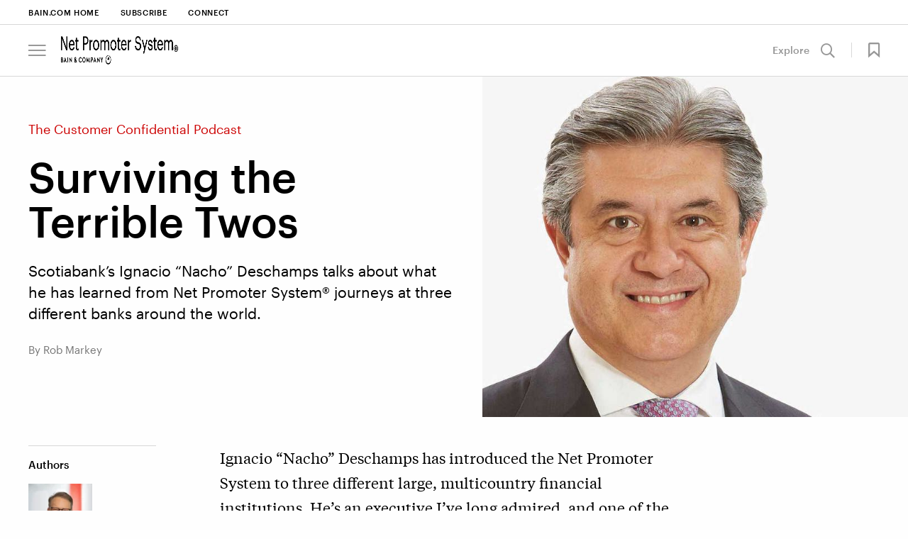

--- FILE ---
content_type: text/html; charset=utf-8
request_url: https://www.netpromotersystem.com/ja/insights/surviving-the-terrible-twos-nps-podcast/
body_size: 20103
content:



<!DOCTYPE html>
<html lang="en" id="html" data-toggler=".off-canvas-menu--active" dir="ltr" data-generated-at="2026/01/29 18:31:35">
<head prefix="og: http://ogp.me/ns# article: http://ogp.me/ns/article# profile: http://ogp.me/ns/profile#">
    <title>Surviving the Terrible Twos  | Bain &amp; Company</title>
    <meta charset="UTF-8">
    <meta name="viewport" content="width=device-width, initial-scale=1.0" />
    <meta name="format-detection" content="telephone=no" />
        <meta name="robots" content="noindex" />
        <meta name="google" content="notranslate" />
        <meta name="description" content="Scotiabank&#x2019;s Ignacio &#x201C;Nacho&#x201D; Deschamps talks about what he has learned from Net Promoter System&#xAE; journeys at three different banks around the world. " />
    <meta name="keywords" content="NPS podcast, Scotiabank, Nacho Deschamps " />

    <meta property="fb:app_id" content="" />
    

<meta property="og:type" content="article" />

        <meta property="article:author" content="https://www.bain.com/ja/our-team/rob-markey/" />

<meta property="article:section" content="Podcast" />

    <meta property="article:tag" content="Customer Interaction Prioritization" />
    <meta property="article:tag" content="Digital" />
    <meta property="article:tag" content="The Customer Confidential Podcast" />

<meta property="article:published_time" content="2019-03-14T12:00:00.0000000&#x2B;00:00" />
<meta property="article:modified_time" content="2020-07-09T14:06:02.0000000&#x2B;00:00" />

    <meta property="og:title" content="Surviving the Terrible Twos " />
<meta property="og:description" content="Scotiabank&#x2019;s Ignacio &#x201C;Nacho&#x201D; Deschamps talks about what he has learned from Net Promoter System&#xAE; journeys at three different banks around the world. " />
<meta property="og:image" content="https://www.netpromotersystem.com/contentassets/137d223fa4d84c77b425d54124fc15c1/nacho-deschamps-1200x627-social.jpg" />
<meta property="og:url" content="https://www.netpromotersystem.com/insights/surviving-the-terrible-twos-nps-podcast/" />
<meta property="og:site_name" content="Bain" />
    <meta property="og:locale" content="en" />

    
<meta name="twitter:title" content="Surviving the Terrible Twos " />
<meta name="twitter:site" content="Bain" />
<meta name="twitter:card" content="AppSettings:summary_large_image" />
<meta name="twitter:description" content="Scotiabank&#x2019;s Ignacio &#x201C;Nacho&#x201D; Deschamps talks about what he has learned from Net Promoter System&#xAE; journeys at three different banks around the world. " />
<meta name="twitter:image" content="https://www.netpromotersystem.com/contentassets/137d223fa4d84c77b425d54124fc15c1/nacho-deschamps-1200x627-social.jpg" />
<meta name="twitter:url" content="https://www.netpromotersystem.com/insights/surviving-the-terrible-twos-nps-podcast/" />


    <link rel="canonical" href="https://www.netpromotersystem.com/insights/surviving-the-terrible-twos-nps-podcast/" />
            <link rel="alternate" href="https://www.netpromotersystem.com/insights/surviving-the-terrible-twos-nps-podcast/" hreflang="en" />
    <link rel="alternate" href="https://www.netpromotersystem.com/insights/surviving-the-terrible-twos-nps-podcast/" hreflang="x-default" />


        <link rel="shortcut icon" href="/contentassets/001745a87f514987bb01d18ea4c3942a/favicon.ico" type="image/x-icon" />

    <link rel="apple-touch-icon" sizes="114×114" href="/Static/images/icons/apple-touch-icon-114x114-precomposed.png" />
<link rel="apple-touch-icon-precomposed" sizes="114×114" href="/Static/images/icons/apple-touch-icon-114x114-precomposed.png" />

<link rel="apple-touch-icon" sizes="120×120" href="/Static/images/icons/apple-touch-icon-120x120.png" />
<link rel="apple-touch-icon-precomposed" sizes="120×120" href="/Static/images/icons/apple-touch-icon-120x120-precomposed.png" />

<link rel="apple-touch-icon" sizes="128×128" href="/Static/images/icons/apple-touch-icon-128x128.png" />
<link rel="apple-touch-icon-precomposed" sizes="128×128" href="/Static/images/icons/apple-touch-icon-128x128.png" />

<link rel="apple-touch-icon" sizes="144×144" href="/Static/images/icons/apple-touch-icon-144x144-precomposed.png" />
<link rel="apple-touch-icon-precomposed" sizes="144×144" href="/Static/images/icons/apple-touch-icon-144x144-precomposed.png" />

<link rel="apple-touch-icon" sizes="152×152" href="/Static/images/icons/apple-touch-icon-152x152.png" />
<link rel="apple-touch-icon-precomposed" sizes="152×152" href="/Static/images/icons/apple-touch-icon-152x152-precomposed.png" />

<link rel="apple-touch-icon" sizes="176×176" href="/Static/images/icons/apple-touch-icon-176x176-precomposed.png" />
<link rel="apple-touch-icon-precomposed" sizes="176×176" href="/Static/images/icons/apple-touch-icon-176x176-precomposed.png" />

<link rel="apple-touch-icon" sizes="180×180" href="/Static/images/icons/apple-touch-icon-180x180-precomposed.png" />
<link rel="apple-touch-icon-precomposed" sizes="180×180" href="/Static/images/icons/apple-touch-icon-180x180-precomposed.png" />

<link rel="apple-touch-icon" sizes="192×192" href="/Static/images/icons/apple-touch-icon-192x192.png" />
<link rel="apple-touch-icon-precomposed" sizes="192×192" href="/Static/images/icons/apple-touch-icon-192x192.png" />

<link rel="apple-touch-icon" sizes="57×57" href="/Static/images/icons/apple-touch-icon-57x57-precomposed.png" />
<link rel="apple-touch-icon-precomposed" sizes="57×57" href="/Static/images/icons/apple-touch-icon-57x57-precomposed.png" />

<link rel="apple-touch-icon" sizes="72×72" href="/Static/images/icons/apple-touch-icon-72x72-precomposed.png" />
<link rel="apple-touch-icon-precomposed" sizes="72×72" href="/Static/images/icons/apple-touch-icon-72x72-precomposed.png" />

<link rel="apple-touch-icon" sizes="76×76" href="/Static/images/icons/apple-touch-icon-76x76.png" />
<link rel="apple-touch-icon-precomposed" sizes="76×76" href="/Static/images/icons/apple-touch-icon-76x76-precomposed.png" />

<link rel="apple-touch-icon" href="/Static/images/icons/apple-touch-icon-180x180-precomposed.png" />
<link rel="apple-touch-icon-precomposed" href="/Static/images/icons/apple-touch-icon-180x180-precomposed.png" />

    <link rel="stylesheet" href="/Static/bain.com/v-639052855418240638/css/style.css" media="all" />

    <link rel="stylesheet" href="/Static/bain.com/v-639052855418241148/js/init.css" media="all" />

    <style>
        #consent_blackbar {
        z-index: 99;
        }
    </style>
        <script nonce="3NbNFyiutdNOQ2uXtETIZLG6j/FFUPZgh&#x2B;fZHZK7qjs=" type="text/javascript"
        src='https://consent.trustarc.com/notice?domain=bain.com&c=teconsent&text=true&gtm=1&js=nj&noticeType=bb&language=en&cookieLink=https%3a%2f%2fwww.netpromotersystem.com%2fja%2fcookie-policy%2f&privacypolicylink=https%3a%2f%2fwww.netpromotersystem.com%2fja%2fprivacy%2f '></script>
    <script nonce="3NbNFyiutdNOQ2uXtETIZLG6j/FFUPZgh&#x2B;fZHZK7qjs=" src=/Bundles/JS/v-639052855026451698.js></script>


        <script defer nonce="3NbNFyiutdNOQ2uXtETIZLG6j/FFUPZgh&#x2B;fZHZK7qjs=" src="/Static/bain.com/v-639052855418243134/js/js-bottom.js"></script>
    


    <script nonce="3NbNFyiutdNOQ2uXtETIZLG6j/FFUPZgh&#x2B;fZHZK7qjs=" type="application/ld+json">
    {
      "@context": "https://schema.org/",
      "@type": "PodcastEpisode",
      "url": "https://www.netpromotersystem.com/ja/insights/surviving-the-terrible-twos-nps-podcast/",
      "name": "Surviving the Terrible Twos ",
      "datePublished": "2019-03-14",
      "description": "Scotiabank’s Ignacio “Nacho” Deschamps talks about what he has learned from Net Promoter System® journeys at three different banks around the world. ",
      "associatedMedia": {
        "@type": "MediaObject",
        "contentUrl": "https://www.netpromotersystem.com/ja/insights/surviving-the-terrible-twos-nps-podcast/"
      },
      "partOfSeries": {
        "@type": "PodcastSeries",
        "name": "",
        "url": ""
      }
    }
    </script>

    <script nonce="3NbNFyiutdNOQ2uXtETIZLG6j/FFUPZgh&#x2B;fZHZK7qjs=">
    window.dataLayer = window.dataLayer || [];

    window.dataLayer = window.dataLayer || [];
    window.dataLayer.push({
        'event': 'pageID',
        'pageID': '156004'
    });

    window.dataLayer = window.dataLayer || [];
    window.dataLayer.push({
        'event': 'userALUM',
        'eCode': ''
    });

    window.dataLayer = window.dataLayer || [];
    window.dataLayer.push({
        'event': 'user',
        'user': ''
    });

    window.dataLayer = window.dataLayer || [];
    window.dataLayer.push({
        'event': 'userEXT',
        'userEXT': 'False'
    });

</script>

<script nonce="3NbNFyiutdNOQ2uXtETIZLG6j/FFUPZgh&#x2B;fZHZK7qjs=">
    window.dataLayer = window.dataLayer || [];
    window.dataLayer.push({
        'event': 'IsBainDevice',
        'IsBainDevice': 'NO'
        });
</script>
    <script nonce="3NbNFyiutdNOQ2uXtETIZLG6j/FFUPZgh&#x2B;fZHZK7qjs=">
        //Adding Trustarc - GTM Listener
        var __dispatched__ = {};
        var __i__ = self.postMessage && setInterval(function () {
            if (self.PrivacyManagerAPI && __i__) {
                var apiObject = {
                    PrivacyManagerAPI:
                    {
                        action: "getConsentDecision",
                        timestamp: new Date().getTime(),
                        self: "bain.com"
                    }
                };
                self.top.postMessage(JSON.stringify(apiObject), "*");
                __i__ = clearInterval(__i__);
            }
        }, 50);

        self.addEventListener("message", function (e, d) {
            try {
                if (e.data && (d = JSON.parse(e.data)) &&
                    (d = d.PrivacyManagerAPI) && d.capabilities &&
                    d.action == "getConsentDecision") {
                    var newDecision =
                        self.PrivacyManagerAPI.callApi("getGDPRConsentDecision",
                            "bain.com").consentDecision;
                    if (newDecision && __dispatched__ && Object.keys(__dispatched__).length) {
                        var oldConsent = Object.keys(__dispatched__).toString().trim();
                        var newConsent = newDecision.toString().trim();
                        if (oldConsent !== newConsent) {
                            var isReloadRequired = IsReloadRequired(__dispatched__, newDecision);
                            userConsentAction("ja", oldConsent, isReloadRequired);
                        }
                    }
                    newDecision && newDecision.forEach(function (label) {
                        if (!__dispatched__[label]) {
                            self.dataLayer && self.dataLayer.push({
                                "event": "GDPR Pref Allows " + label
                            });
                            __dispatched__[label] = 1;
                        }
                    });
                }

            } catch (xx) {  }
        });
</script>

    
<script nonce="3NbNFyiutdNOQ2uXtETIZLG6j/FFUPZgh&#x2B;fZHZK7qjs=">

    function loadAppData() {
        var consent = hasDomainConsent("ja", "1");
        if (consent) {
            getGoogleAnalyticsWithGTM("GTM-NJB9V7D", allowAdCookieStorage("1", "2"));
        }
        else {
            deleteAllCookies();
            if ("True" == "False") {
                getGoogleAnalyticsWithoutGTM("UA-7229296-20");
            }
            if (true) {
                loadAppDataWithApi();
            }
        }
    }
    function updateGAData(language, oldConsent, isReloadRequired) {

        var noticeBehaviorCookie = getCookie("notice_behavior");
        var gdprPreferenceCookie = getCookie("notice_gdpr_prefs");
        var isExpressed = noticeBehaviorCookie.includes('expressed');

        //RED-15652 part 2 deleting all cookies when user moves from advertisement to other consent
        if (!isStringEmpty(gdprPreferenceCookie) && !gdprPreferenceCookie.includes('2') && oldConsent.includes(3))
         {
             deleteAllCookies();
         }
        //For non EU users
        if (noticeBehaviorCookie.includes('implied'))
        {
            if (!isStringEmpty(gdprPreferenceCookie) && !gdprPreferenceCookie.includes('1')) {
                deleteAllCookies();
            }
            else if (!isStringEmpty(gdprPreferenceCookie) && gdprPreferenceCookie.includes('1') && !oldConsent.includes(2)) {
                getGoogleAnalyticsWithGTM("GTM-NJB9V7D", allowAdCookieStorage("1", "2"));
            }
        }
        //For EU users and German language
        else if (isExpressed || language.equals('de')) {
            if (!isStringEmpty(gdprPreferenceCookie) && gdprPreferenceCookie.includes('1')) {
                getGoogleAnalyticsWithGTM("GTM-NJB9V7D", allowAdCookieStorage("1", "2"));
            }
        }
        if (isReloadRequired) {
            window.location.reload();
        }
    }


    $(function () {
        loadAppData(); // Runs GA code based on cookies
    });

</script>

<link rel="preconnect" href="https://dev.visualwebsiteoptimizer.com" />
<script nonce="3NbNFyiutdNOQ2uXtETIZLG6j/FFUPZgh&#x2B;fZHZK7qjs=" type="text/javascript" id="vwoCode">
    $(function () {
      // ---- CONFIG ----
      var culture = "ja";
      var functionalConsentKey = "1";
      var accountId = parseInt('647656');

      // ---- Guards ----
      function vwoAlreadyBootstrapped() {
        return !!window._vwo_code || document.getElementById('vwo-smartcode-inline');
      }

      // ---- TrustArc: normalize consent -> 0/1/2 ----
      // 0 = no consent, 1 = functional, 2 = full/marketing
      // Some sites still expose boolean; coerce true -> 2, false -> 0
      function getTrustArcConsentLevel() {
        try {
          if (typeof hasDomainConsent === "function") {
            var v = hasDomainConsent(culture, functionalConsentKey);
            if (typeof v === "boolean") return v ? 2 : 0;
            var n = parseInt(v, 10);
            return isNaN(n) ? 0 : n;
          }
        } catch (e) {}
        return 0;
      }

      // Map TrustArc (0/1/2) -> VWO expected numeric (1/2/3)
      // 1=Accepted, 2=Submit Preferences, 3=Declined
      function getVwoConsentStatusFromTrustArc() {
        var ta = getTrustArcConsentLevel();
        if (ta === 2) return 1; 
        if (ta === 1) return 2; 
        return 3;               
      }

      // Publish numeric status for VWO
      function publishVwoConsentStatus() {
        try { window._vwoConsentStatus = getVwoConsentStatusFromTrustArc(); } catch (_) {}
      }

      // Only load VWO when TrustArc level === 2
      function shouldLoadVwo() {
        return getTrustArcConsentLevel() === 2;
      }

      // ---- Load AFTER consent only ----
      function bootstrapVwoSmartCode() {
        if (vwoAlreadyBootstrapped()) return;

        // Marker to avoid duplicate loads
        var marker = document.createElement('meta');
        marker.id = 'vwo-smartcode-inline';
        marker.setAttribute('data-account', String(accountId));
        document.head.appendChild(marker);

        // === BEGIN: VWO SmartCode (unchanged except tiny ID tweak) ===
        (function () {
          var version = 2.1,
              settings_tolerance = 2000,
              hide_element = 'body',
              hide_element_style = 'opacity:0 !important;filter:alpha(opacity=0) !important;background:none !important;transition:none !important;',
              f = false, w = window, d = document, v = d.querySelector('#vwoCode'),
              cK = '_vwo_' + accountId + '_settings', cc = {};
          try {
            var c = JSON.parse(localStorage.getItem('_vwo_' + accountId + '_config'));
            cc = c && typeof c === 'object' ? c : {}
          } catch (e) {}

          var stT = cc.stT === 'session' ? w.sessionStorage : w.localStorage;
          code = {
            nonce: v && v.nonce,
            use_existing_jquery: function(){ return typeof use_existing_jquery !== 'undefined' ? use_existing_jquery : undefined },
            library_tolerance: function(){ return typeof library_tolerance !== 'undefined' ? library_tolerance : undefined },
            settings_tolerance: function(){ return cc.sT || settings_tolerance },
            hide_element_style: function(){ return '{' + (cc.hES || hide_element_style) + '}' },
            hide_element: function(){ if (performance.getEntriesByName('first-contentful-paint')[0]) { return '' } return typeof cc.hE === 'string' ? cc.hE : hide_element },
            getVersion: function(){ return version },
            finish: function(e){ if (!f) { f = true; var t = d.getElementById('_vis_opt_path_hides'); if (t) t.parentNode.removeChild(t); if (e) (new Image).src = 'https://dev.visualwebsiteoptimizer.com/ee.gif?a=' + accountId + e } },
            finished: function(){ return f },
            addScript: function(e){ var t = d.createElement('script'); t.type='text/javascript'; if (e.src){ t.src=e.src } else { t.text=e.text } v && t.setAttribute('nonce', v.nonce); d.getElementsByTagName('head')[0].appendChild(t) },
            load: function(e, t){
              var n = this.getSettings(), i = d.createElement('script'), r = this; t = t || {};
              if (n) {
                i.textContent = n; d.getElementsByTagName('head')[0].appendChild(i);
                if (!w.VWO || VWO.caE) { stT.removeItem(cK); r.load(e) }
              } else {
                var o = new XMLHttpRequest; o.open('GET', e, true); o.withCredentials = !t.dSC; o.responseType = t.responseType || 'text';
                o.onload = function(){ if (t.onloadCb){ return t.onloadCb(o, e) } if (o.status === 200 || o.status === 304){ _vwo_code.addScript({ text: o.responseText }) } else { _vwo_code.finish('&e=loading_failure:' + e) } };
                o.onerror = function(){ if (t.onerrorCb){ return t.onerrorCb(e) } _vwo_code.finish('&e=loading_failure:' + e) };
                o.send()
              }
            },
            getSettings: function(){ try { var e = stT.getItem(cK); if (!e) return; e = JSON.parse(e); if (Date.now() > e.e){ stT.removeItem(cK); return } return e.s } catch(e){ return } },
            init: function(){
              if (d.URL.indexOf('__vwo_disable__') > -1) return;
              var e = this.settings_tolerance(); w._vwo_settings_timer = setTimeout(function(){ _vwo_code.finish(); stT.removeItem(cK) }, e);
              var t;
              if (this.hide_element() !== 'body') {
                t = d.createElement('style');
                var n = this.hide_element(), i = n ? n + this.hide_element_style() : '', r = d.getElementsByTagName('head')[0];
                t.setAttribute('id', '_vis_opt_path_hides'); v && t.setAttribute('nonce', v.nonce); t.setAttribute('type', 'text/css');
                if (t.styleSheet) t.styleSheet.cssText = i; else t.appendChild(d.createTextNode(i)); r.appendChild(t)
              } else {
                t = d.getElementsByTagName('head')[0];
                var i2 = d.createElement('div'); i2.style.cssText = 'z-index:2147483647 !important;position:fixed !important;left:0 !important;top:0 !important;width:100% !important;height:100% !important;background:white !important;';
                i2.setAttribute('id', '_vis_opt_path_hides'); i2.classList.add('_vis_hide_layer'); t.parentNode.insertBefore(i2, t.nextSibling)
              }
              var o = window._vis_opt_url || d.URL, s = 'https://dev.visualwebsiteoptimizer.com/j.php?a=' + accountId + '&u=' + encodeURIComponent(o) + '&vn=' + version;
              if (w.location.search.indexOf('_vwo_xhr') !== -1) { this.addScript({ src: s }) } else { this.load(s + '&x=true') }
            }
          };
          w._vwo_code = code; code.init();
        })();
        // === END SmartCode ===
      }

      // ---- Consent-aware boot ----
      function tryLoadAfterConsent(reason) {
        // Let TrustArc finalize first (prevents flicker)
        setTimeout(function () {
          publishVwoConsentStatus();
          if (shouldLoadVwo()) bootstrapVwoSmartCode();
        }, 150);
      }

      // Initial status + conditional load
      publishVwoConsentStatus();
      if (shouldLoadVwo()) {
        bootstrapVwoSmartCode();
      }

      // TrustArc postMessage events -> re-check numeric consent; load only if level === 2
      window.addEventListener('message', function () {
        tryLoadAfterConsent('trustarc:event');
      }, false);

      // Defensive: if hasDomainConsent appears late, poll briefly and then stop
      var tries = 0, iv = setInterval(function () {
        publishVwoConsentStatus();
        if (shouldLoadVwo()) { clearInterval(iv); bootstrapVwoSmartCode(); }
        if (++tries > 30) clearInterval(iv);
      }, 500);
    });
</script>
</head>
<body class=" " id="body" data-toggler=".off-canvas-menu--active" >

    <!-- Invisible tag to carry Content ID -->
    <span id="cmsPageId" data-page-id="156004" style="display:none;"></span>

    <div id="consent_blackbar"></div>
    


    
<a class="skiplink focus-only" href="#maincontent">Skip to Content</a>



<div id="nav-anchor"></div>
<header id="site-header" class="header" data-sticky-container dir="ltr">
    <div data-delay-toggle data-control-elements="[data-nav-menu-control], [data-site-search-control]" data-class-toggle="menu-open" data-remove-on-click-out="true" data-delay-time="0" data-reverse="true" class="header__wrapper expanded" data-top-anchor="nav-anchor" data-navigation data-scroll-dependent data-sticky data-sticky-on="small" data-stick-to="top" data-margin-top="0">
        <section class="header__tophat">


<nav class="utility-navigation__wrapper utility-navigation__wrapper--new-careers" aria-label="Utility Navigation">
    <section class="utility-navigation row column">
        <div class="large-12 column utility-navigation__content">
            <div class="utility-navigation__left">
                <ul class="primary-nav__level-one">

<li >        <a href="https://www.bain.com/ja/" aria-label="Bain.com Home" target="_blank" class="no-caret career-utility-black-color">Bain.com Home</a>
</li><li >        <a href="https://lp.bain.com/Subscription-Center-Program_LP---Newsletter---Loyalty-Insights.html?marketo_opt_out=true" aria-label="Subscribe" class="no-caret career-utility-black-color go-bain-com-link" >Subscribe</a>
</li><li >        <a href="/ja/contact/connect-with-us/" aria-label="Connect" class="no-caret career-utility-black-color">Connect</a>
</li>                </ul>
            </div>
                <div class="utility-navigation__right">
                    <ul>
                        

                    </ul>
                </div>
        </div>
    </section>
</nav>

<script nonce="3NbNFyiutdNOQ2uXtETIZLG6j/FFUPZgh&#x2B;fZHZK7qjs=">

    //script to handle search for career utility
    (function () {
        var utilitySearchInput = document.querySelector('#utility-search-input');
        var iconSearch = document.querySelector('.icon-search');
        var clickableIconSearch = document.querySelector('.clickable-icon-search');

        if (clickableIconSearch != null) {
            clickableIconSearch.addEventListener('click', function () {
                document.querySelector('.utility-navigation__search-form').submit();
            });
        }

        if (utilitySearchInput != null && iconSearch != null && clickableIconSearch != null) {
            const observer = new MutationObserver((mutations) => {
                mutations.forEach((mutation) => {
                    if (mutation.type === 'attributes' && mutation.attributeName === 'class') {
                        if (mutation.target.className.includes('hide')) {
                            clickableIconSearch.classList.add('hide');
                            iconSearch.classList.remove('hide');
                        }
                        else {
                            clickableIconSearch.classList.remove('hide');
                            iconSearch.classList.add('hide');
                        }
                    }
                });
            });
            observer.observe(utilitySearchInput, { attributes: true });
        }
    })();
</script>
        </section>
        

    <a class="primary-nav__overlay " data-toggle="html body" id="overlay_1297568" role="button" aria-hidden="true"></a>
    <div class="primary-nav__wrapper" id="nav-wrap" data-delay-toggle data-control-elements="[data-site-search-control]" data-class-toggle="search-active" data-delay-time="0">
        <div class="column row">
            <div class="primary-nav   primary-nav--careers primary-nav--new-careers column    ">
                    <div class="primary-nav__off-canvas-menu ">
                            <button id="js-hamburger-btn" class="js-hamburger-btn" role="button" aria-label="menu" data-toggle="html body" aria-controls="off-canvas-menu"><span class="icon-bars"></span></button>
    <div class="off-canvas-menu off-canvas-menu--careers" id="off-canvas-menu" data-auto-close>
        <div class="off-canvas-menu__close">
            <a href="#" data-toggle="off-canvas-menu body html overlay_1297568" aria-label="Close menu" aria-controls="off-canvas-menu"><span class="icon-close"></span></a>
        </div>
        <div id="off-canvas-menu-container" data-scroll-to-top class="off-canvas-menu__container">
            <nav class="off-canvas-menu__nav" aria-label="Off Canvas Hamburger Menu">
                    <div id="off-canvas-header" class="off-canvas-menu__header">
                        <button data-toggle="off-canvas-menu body html overlay" aria-controls="off-canvas-menu" aria-label="menu" class="js-hamburger-btn js-hamburger-btn-in-off-canvas"><span class="icon-bars"></span></button>
                        <div class="off-canvas-menu__logo primary-nav__logo primary-nav__logo--enlarged">
                            <a href="/ja/" aria-label="Main navigation logo link">

            <img alt="" src="/contentassets/c7835b9899aa4b48af0e8b26417ceb11/nps_dig_blk.png"  />
        </a>
                        </div>
                    </div>
                    <ul class="primary-nav__level-one">
<li>
            <a href="#" id="nav-03669182-ca1f-49ea-aaa8-19f79f6749ae" data-toggle-element="#off-canvas-menu-container" data-toggle-class="level-two-active">About NPS</a>
            <div class="primary-nav__mega-menu" data-level="1" data-delay-toggle data-control-elements="#nav-03669182-ca1f-49ea-aaa8-19f79f6749ae, #nav-03669182-ca1f-49ea-aaa8-19f79f6749ae-close" data-class-toggle="mega-menu__level-two--expanded" data-delay-time="400" data-reverse="true">
                <div class="primary-nav__mega-menu-wrapper">
                        <div id="off-canvas-header" class="off-canvas-menu__header">
                            <button data-toggle="off-canvas-menu body html overlay" aria-controls="off-canvas-menu" aria-label="menu" class="js-hamburger-btn js-hamburger-btn-in-off-canvas">
                                <span class="icon-bars"></span>
                            </button>
                            <div class="off-canvas-menu__logo primary-nav__logo primary-nav__logo--enlarged">
                                <a href="/ja/" aria-label="Main navigation logo link">

            <img alt="" src="/contentassets/c7835b9899aa4b48af0e8b26417ceb11/nps_dig_blk.png"  />
        </a>
                            </div>
                        </div>
                        <div class="off-canvas-menu__back-link">
                            <a id="nav-03669182-ca1f-49ea-aaa8-19f79f6749ae-close" data-toggle="off-canvas-header" data-toggle-element="#off-canvas-menu-container" data-close-only="true" data-toggle-class="level-two-active" data-remove-class="level-three-active" class="off-canvas-menu__back-link ">Main menu</a>
                        </div>

                    <section data-dynamic-max-height data-delay-time="400">
                        <div class="primary-nav__level2-container">
                                <div class="primary-nav__primary-list">
                                    <h4 class="primary-nav__mega-menu-heading">
                                        <a href="/ja/about/">About NPS</a>
                                    </h4>
                                    <div class="primary-nav__col-group">

    <div class="primary-nav__col">
        <ul class="primary-nav__level-two">

<li>
        <a href="/ja/about/net-promoter-system-framework/" aria-label="Understanding the System">Understanding the System</a>
</li>
<li>
        <a href="/ja/about/history-of-net-promoter/" aria-label="The History">The History</a>
</li>
<li>
        <a href="/ja/about/benefits-of-net-promoter/" aria-label="The Benefits">The Benefits</a>
</li>        </ul>
    </div>

    <div class="primary-nav__col">
        <ul class="primary-nav__level-two">

<li>
        <a href="/ja/about/three-types-of-net-promoter-scores/" aria-label="Three Types of Scores">Three Types of Scores</a>
</li>
<li>
        <a href="/ja/about/companies-that-use-net-promoter/" aria-label="Companies Using NPS">Companies Using NPS</a>
</li>
<li>
        <a href="/ja/about/building-loyalty-at-b2b-companies/" aria-label="NPS in B2B">NPS in B2B</a>
</li>        </ul>
    </div>
                                    </div>

                                        <a class="primary-nav__see-all" href="/ja/insights/recommended-reading/">Recommended reading: A collection of our best thinking</a>
                                </div>

    <section class="primary-nav__secondary-list">
        
    <h5 class="primary-nav__mega-menu-heading">Important Concepts</h5>


        <div class="primary-nav__col-group">
            <div class="primary-nav__col">
                <ul class="primary-nav__level-two">

<li>
        <a href="/ja/about/measuring-your-net-promoter-score/" aria-label="Measuring Your Score">Measuring Your Score</a>
</li>
<li>
        <a href="/ja/about/employee-nps/" aria-label="Employee NPS">Employee NPS</a>
</li>                </ul>
            </div>
        </div>


    </section>

    <section class="primary-nav__secondary-list">
        


        <div class="primary-nav__col-group">
            <div class="primary-nav__col">
                <ul class="primary-nav__level-two">

<li>
        <a href="/ja/about/how-net-promoter-score-relates-to-growth/" aria-label="NPS and Growth">NPS and Growth</a>
</li>
<li>
        <a href="/ja/about/predictive-nps/" aria-label="Predictive NPS">Predictive NPS</a>
</li>                </ul>
            </div>
        </div>


    </section>
                        </div>
                    </section>
                </div>
            </div>
</li><li>
            <a href="#" id="nav-e9bb80e7-5343-41f1-8694-c99c231c5a2b" data-toggle-element="#off-canvas-menu-container" data-toggle-class="level-two-active">Resources</a>
            <div class="primary-nav__mega-menu" data-level="1" data-delay-toggle data-control-elements="#nav-e9bb80e7-5343-41f1-8694-c99c231c5a2b, #nav-e9bb80e7-5343-41f1-8694-c99c231c5a2b-close" data-class-toggle="mega-menu__level-two--expanded" data-delay-time="400" data-reverse="true">
                <div class="primary-nav__mega-menu-wrapper">
                        <div id="off-canvas-header" class="off-canvas-menu__header">
                            <button data-toggle="off-canvas-menu body html overlay" aria-controls="off-canvas-menu" aria-label="menu" class="js-hamburger-btn js-hamburger-btn-in-off-canvas">
                                <span class="icon-bars"></span>
                            </button>
                            <div class="off-canvas-menu__logo primary-nav__logo primary-nav__logo--enlarged">
                                <a href="/ja/" aria-label="Main navigation logo link">

            <img alt="" src="/contentassets/c7835b9899aa4b48af0e8b26417ceb11/nps_dig_blk.png"  />
        </a>
                            </div>
                        </div>
                        <div class="off-canvas-menu__back-link">
                            <a id="nav-e9bb80e7-5343-41f1-8694-c99c231c5a2b-close" data-toggle="off-canvas-header" data-toggle-element="#off-canvas-menu-container" data-close-only="true" data-toggle-class="level-two-active" data-remove-class="level-three-active" class="off-canvas-menu__back-link ">Main menu</a>
                        </div>

                    <section data-dynamic-max-height data-delay-time="400">
                        <div class="primary-nav__level2-container">
                                <div class="primary-nav__primary-list">
                                    <h4 class="primary-nav__mega-menu-heading">
                                        <a href="/ja/resources/">Resources</a>
                                    </h4>
                                    <div class="primary-nav__col-group">

    <div class="primary-nav__col">
        <ul class="primary-nav__level-two">

<li>
        <a href="/ja/resources/benchmarks/" aria-label="NPS Prism&#xAE; Benchmarks">NPS Prism&#xAE; Benchmarks</a>
</li>
<li>
        <a href="/ja/resources/the-nps-loyalty-forum/" aria-label="NPS Loyalty Forum">NPS Loyalty Forum</a>
</li>        </ul>
    </div>

    <div class="primary-nav__col">
        <ul class="primary-nav__level-two">

<li>
        <a href="/ja/resources/vendors/" aria-label="Additional Vendors">Additional Vendors</a>
</li>
<li>
        <a href="/ja/insights/recommended-videos/" aria-label="Recommended Videos">Recommended Videos</a>
</li>
<li>
        <a href="/ja/resources/cx-standards/" aria-label="CX Standards">CX Standards</a>
</li>        </ul>
    </div>
                                    </div>

                                        <a class="primary-nav__see-all" href="/ja/podcast/">Listen to The Customer Confidential Podcast</a>
                                </div>

    <section class="primary-nav__secondary-list">
        
    <h5 class="primary-nav__mega-menu-heading">Interactive tool</h5>


        <div class="primary-nav__col-group">
            <div class="primary-nav__col">
                <ul class="primary-nav__level-two">

<li>
        <a href="/ja/resources/customer-love-quiz/" aria-label="Customer Love Quiz">Customer Love Quiz</a>
</li>                </ul>
            </div>
        </div>


    </section>
                        </div>
                    </section>
                </div>
            </div>
</li><li>
            <a href="/ja/books/winning-on-purpose/" aria-label="Book" class="">Book</a>
</li><li>
            <a href="/ja/insights/" aria-label="Insights" class="active">Insights</a>
</li><li>
            <a href="#" id="nav-5f7f1e77-e739-4146-adaf-f91b49855b2d" data-toggle-element="#off-canvas-menu-container" data-toggle-class="level-two-active">Contact</a>
            <div class="primary-nav__mega-menu" data-level="1" data-delay-toggle data-control-elements="#nav-5f7f1e77-e739-4146-adaf-f91b49855b2d, #nav-5f7f1e77-e739-4146-adaf-f91b49855b2d-close" data-class-toggle="mega-menu__level-two--expanded" data-delay-time="400" data-reverse="true">
                <div class="primary-nav__mega-menu-wrapper">
                        <div id="off-canvas-header" class="off-canvas-menu__header">
                            <button data-toggle="off-canvas-menu body html overlay" aria-controls="off-canvas-menu" aria-label="menu" class="js-hamburger-btn js-hamburger-btn-in-off-canvas">
                                <span class="icon-bars"></span>
                            </button>
                            <div class="off-canvas-menu__logo primary-nav__logo primary-nav__logo--enlarged">
                                <a href="/ja/" aria-label="Main navigation logo link">

            <img alt="" src="/contentassets/c7835b9899aa4b48af0e8b26417ceb11/nps_dig_blk.png"  />
        </a>
                            </div>
                        </div>
                        <div class="off-canvas-menu__back-link">
                            <a id="nav-5f7f1e77-e739-4146-adaf-f91b49855b2d-close" data-toggle="off-canvas-header" data-toggle-element="#off-canvas-menu-container" data-close-only="true" data-toggle-class="level-two-active" data-remove-class="level-three-active" class="off-canvas-menu__back-link ">Main menu</a>
                        </div>

                    <section data-dynamic-max-height data-delay-time="400">
                        <div class="primary-nav__level2-container">
                                <div class="primary-nav__primary-list">
                                    <h4 class="primary-nav__mega-menu-heading">
                                        <a href="/ja/contact/">Contact</a>
                                    </h4>
                                    <div class="primary-nav__col-group">

    <div class="primary-nav__col">
        <ul class="primary-nav__level-two">

<li>
        <a href="/ja/contact/workshops-and-speaking-engagements/" aria-label="Workshops and Speaking ">Workshops and Speaking </a>
</li>
<li>
        <a href="/ja/resources/trademarks-and-licensing/" aria-label="Trademarks and Licenses">Trademarks and Licenses</a>
</li>        </ul>
    </div>
                                    </div>

                                </div>
                        </div>
                    </section>
                </div>
            </div>
</li>
                    </ul>

<ul class="primary-nav__level-one off-canvas-menu__utility-nav global-utility-nav">

<li >        <a href="https://www.bain.com/ja/" aria-label="Bain.com Home" target="_blank" class="">Bain.com Home</a>
</li><li >        <a href="https://lp.bain.com/Subscription-Center-Program_LP---Newsletter---Loyalty-Insights.html?marketo_opt_out=true" aria-label="Subscribe" class=" go-bain-com-link" >Subscribe</a>
</li><li >        <a href="/ja/contact/connect-with-us/" aria-label="Connect" class="">Connect</a>
</li>


</ul>

<script nonce="3NbNFyiutdNOQ2uXtETIZLG6j/FFUPZgh&#x2B;fZHZK7qjs=">
    //script to trigger red folder hamburger item for careers
    (function () {
        var redFolderCountContainer = document.querySelector('.red-folder-count-container');
        var globalRedFolderUtilityNav = document.querySelector('.js-offcanvas-red-folder');
        var careerUtilityNavItemRedFolder = document.querySelector('.career-utility-nav-item-red-folder');
        var careerUtilityNavItemRedFolderLi = document.querySelector('.career-utility-nav-item-red-folder-li');

        if (careerUtilityNavItemRedFolder != null && careerUtilityNavItemRedFolderLi != null) {
            const observer = new MutationObserver((mutations) => {
                mutations.forEach((mutation) => {
                    if (mutation.type === 'attributes' && mutation.attributeName === 'class') {
                        if (mutation.target.className.includes('has-count')) {
                            careerUtilityNavItemRedFolderLi.classList.add('full');
                            careerUtilityNavItemRedFolder.classList.add('utility-navigation__red-folder-link');
                            careerUtilityNavItemRedFolder.href = globalRedFolderUtilityNav.href;
                        }
                        else {
                            careerUtilityNavItemRedFolderLi.classList.remove('full');
                            careerUtilityNavItemRedFolder.classList.remove('utility-navigation__red-folder-link');
                            careerUtilityNavItemRedFolder.href = '#';
                        }
                    }
                });
            });

            observer.observe(redFolderCountContainer, { attributes: true });
        }
    })();

    //script to trigger utility nav hamburger for careers
    (function () {
        var careerUtilityNavItems = document.querySelectorAll('.career-utility-nav-item');
        var menuBackLink = document.querySelector('.career-back-link');
        var globalUtlityNavItem = document.querySelector('.global-utility-nav').querySelectorAll('a');
        if (careerUtilityNavItems != null) {
            careerUtilityNavItems.forEach(navItem => navItem.addEventListener('click', function (event) {
                var target = event.target || event.srcElement;
                var text = target.innerText;
                if (menuBackLink != null) {
                    for (let i = 0; i < globalUtlityNavItem.length; i++) {
                        if (target.className.includes('career-utility-nav-item-red-folder') && target.parentElement.className.includes('full')) {
                            break;
                        }

                        if (!globalUtlityNavItem[i].className.includes('career-utility-nav-item') && globalUtlityNavItem[i].innerText == text) {
                            menuBackLink.click();
                            globalUtlityNavItem[i].click();
                            break;
                        }
                    }
                }
            }));
        }
    })();
</script>            </nav>
        </div>
    </div>

                    </div>
                <div class="primary-nav__logo  primary-nav__logo--enlarged">
                    <a href="/ja/" aria-label="Main navigation logo link">
                        

            <img alt="" src="/contentassets/c7835b9899aa4b48af0e8b26417ceb11/nps_dig_blk.png"  />
        


                    </a>
                </div>
                    <div class="primary-nav__logo primary-nav__logo--white primary-nav__logo--enlarged">
                        <a href="/ja/" aria-label="Main navigation logo link">
                            

            <img alt="" src="/contentassets/c7835b9899aa4b48af0e8b26417ceb11/nps_dig_wht.png"  />
        


                        </a>
                    </div>
                <div class="primary-nav__right-wrap" data-delay-toggle data-control-elements="[data-site-search-control]" data-class-toggle="search-open" data-delay-time="800">
                            <div class="primary-nav__nav  ">
                                <nav aria-label="Primary Navigation">
                                    
<ul class="primary-nav__level-one" data-dropdown-menu data-hover-delay='200'><li class="" ></li><li class="" ></li><li class="" ></li><li class="" ></li><li class="" ></li></ul>
                                </nav>
                            </div>

                            <div class="primary-nav__search ">
                                <script nonce="3NbNFyiutdNOQ2uXtETIZLG6j/FFUPZgh&#x2B;fZHZK7qjs=">
    var autocompleteUrl = '/ja/api/search/autocomplete/get';
</script>
<div id="nav-site-search" data-delay-toggle data-control-elements="[data-site-search-control]" data-class-toggle="is-expanded" data-delay-time="0" class="site-search">
    <button class="site-search__open" tabindex="0" title="search" data-site-search-control data-input-focus-trigger data-input-fields="#nav-site-search-input" data-delay-time="500">
            <span class="site-search__search-text" >Explore</span>

        <span class="icon-search"></span>
    </button>
            <ul>
                <li class="action-links__item bookmark">
                    <a class="action-links__link has-tip" tabindex="1" data-bookmark-link data-show-on="large" data-cookie-name="redFolder" data-add-message="#red-folder-added-message" data-remove-message="#red-folder-removed-message" data-tooltip aria-haspopup="true" data-disable-hover="false" data-click-open="false" data-template-classes="red-folder--tooltip" aria-label="Save Bookmark 156004" data-pageid="156004" data-endpoint="/ja/api/redfolder/getcontent" data-databaseendpointurl="/ja/api/redfolder/addUpdateUserBookmark" title="Save to Red Folder" data-hover-text="Save to Red Folder" data-remove-hover="Remove" aria-label="Save Bookmark" role="button">
                        <i class="icon-bookmark" aria-hidden="true"></i>
                    </a>
                </li>
            </ul>

    <div class="site-search__form-wrap">
        <form class="site-search__search-form" name="site-search" data-cookie-form data-cookie-name="previousSearches" data-cookie-element="#nav-site-search-input" data-cookie-max-length="5" action="/ja/search/">
            <button class="site-search__search-submit" title="search">
                <span class="icon-search"></span>
            </button>
            <label for="nav-site-search-input" class="site-search__visually-hidden-label">Search resources and services"</label>
            <input id="nav-site-search-input" data-autocomplete data-autocomplete-container="#nav-site-search-autocomplete"
                   data-search-results-container="#nav-site-search-results" data-char-threshold="3" autocomplete="off" data-enable-keyboard="true"
                   class="site-search__search-input" name="searchValue" placeholder="Search resources and services" />
            <div class="site-search__suggestions-block">
                <section class="site-search__autocomplete-section">
                    <ul id="nav-site-search-autocomplete" class="site-search__suggestion-list"></ul>
                </section>
                <section id="nav-site-search-results" class="site-search__search-results-section"></section>
                    <section class="site-search__suggestions-section">
                        
    <h6 class="site-search__suggestion-title">Popular Searches</h6>

                        
    <ul class="site-search__suggestion-list">
        <li class="site-search__suggestion-item">
            <a href="#" data-input-element="#nav-site-search-input" data-form-submit-value="Net Promoter Score" aria-label="site-search-input">Net Promoter Score</a>
        </li>
        <li class="site-search__suggestion-item">
            <a href="#" data-input-element="#nav-site-search-input" data-form-submit-value="Employee NPS" aria-label="site-search-input">Employee NPS</a>
        </li>
        <li class="site-search__suggestion-item">
            <a href="#" data-input-element="#nav-site-search-input" data-form-submit-value="Benchmarks" aria-label="site-search-input">Benchmarks</a>
        </li>
    </ul>

                    </section>
                <section class="site-search__suggestions-section">
                    
    <h6 class="site-search__suggestion-title site-search__previous-suggestions">Your Previous Searches</h6>

                    <ul class="site-search__suggestion-list" data-render-from-cookie="search-suggestion" data-cookie-name="previousSearches" data-input-element="#nav-site-search-input"></ul>
                </section>
                <section class="site-search__history-block">
                    
    <h6 class="site-search__suggestion-title">Recently Visited Pages</h6>

                    <div class="site-search__history-items" data-render-from-cookie="history-item" data-cookie-name="bainPageHistory" data-fallback-image="/globalassets/site-settings-imagery/image.png"></div>
                </section>
            </div>
        </form>
        <button class="site-search__close" data-site-search-control aria-label="Close search">
            <span class="icon-close"></span>
        </button>
    </div>
</div>

                            </div>
                </div>
            </div>
        </div>
    </div>

    <script nonce="3NbNFyiutdNOQ2uXtETIZLG6j/FFUPZgh&#x2B;fZHZK7qjs=">
    (function () {

        //click on hamburger icon -> open the off-canvas, add the overlay
        document.getElementById('js-hamburger-btn').addEventListener('click', function () {
            document.getElementById('off-canvas-menu').classList.add('off-canvas-menu--expanded');
            document.getElementById('overlay_1297568').classList.add('primary-nav__overlay--visible');
        });

        //click on close icon (off-canvas) -> close the off-canvas, the overlay closes from toggler

        document.querySelectorAll('.off-canvas-menu__close > a')[0].addEventListener('click', function () {
            document.getElementById('off-canvas-menu').classList.remove('off-canvas-menu--expanded');
            document.getElementById('overlay_1297568').classList.remove('primary-nav__overlay--visible');
        });

        //click on overlay(outside of off-canvas) -> close the off-canvas and the overlay

        document.getElementById('overlay_1297568').addEventListener('click', function () {
            document.getElementById('off-canvas-menu').classList.remove('off-canvas-menu--expanded');
            document.getElementById('overlay_1297568').classList.remove('primary-nav__overlay--visible');
        });

        })();

    </script>

    </div>
</header>

    
<section class="site-message site-message--red-folder hidden" id="red-folder-added-message" data-toggler=".hidden">
    <div class="row column">
        <div class="site-message__content site-message__content--centered column">
                <p class="">Content added to Red Folder</p>

            <div class="site-message__close">
                <a href="https://www.bain.com/ja/about-bain/curated-for-you-landing/" data-red-folder-link data-cookie-name="redFolder" data-endpoint="/ja/api/redfolder/getcontent" data-databaseendpointurl="" class="btn">Red Folder (<span class="red-folder-count" data-red-folder-count>0</span>)</a>
                <button class="btn btn--secondary" data-toggle="red-folder-added-message">Close</button>
            </div>
        </div>
    </div>
</section>

<section class="site-message site-message--red-folder hidden" id="red-folder-removed-message" data-toggler=".hidden">
    <div class="row column">
        <div class="site-message__content site-message__content--centered column">
                <p class="">Removed from Red Folder</p>

            <div class="site-message__close">
                <a href="https://www.bain.com/ja/about-bain/curated-for-you-landing/" data-red-folder-link data-cookie-name="redFolder" data-endpoint="/ja/api/redfolder/getcontent" data-databaseendpointurl="" class="btn">Red Folder (<span class="red-folder-count" data-red-folder-count>0</span>)</a>
                <button class="btn btn--secondary" data-toggle="red-folder-removed-message">Close</button>
            </div>
        </div>
    </div>
</section>





    <main id="maincontent" role="main" tabindex="-1"></main>
        

<article class="row column" data-sticky-toc>
        <header class="hero hero--standard-image large-12 column">
            <div class="hero__text-content">
                    <div class="hero__top-wrap row">
                        <div class="hero__title-wrap large-9 column end">
                                <p class="hero__tag">The Customer Confidential Podcast</p>

                                <h1 class="hero__title">Surviving the Terrible Twos </h1>


                        </div>
                    </div>

                <div class="hero__bottom-wrap row">
                    <div class="hero__left-wrap large-9 column">
                            <span itemprop="abstract">    <p class="hero__description">Scotiabank&#x2019;s Ignacio &#x201C;Nacho&#x201D; Deschamps talks about what he has learned from Net Promoter System&#xAE; journeys at three different banks around the world. </p>
</span>
                            <p class="hero__byline">By Rob Markey</p>

                        <ul class="hero__data-list">
                        </ul>
                    </div>
                        <div class="hero__right-wrap large-3 column">
                            
<ul class="action-links ">



        <li class="action-links__item print hide">
            <a class="action-links__link" id="1620_printLink" href="#" title="Print">
                <i class="icon-print" aria-hidden="true"></i>
            </a>
        </li>




</ul>

<script nonce="3NbNFyiutdNOQ2uXtETIZLG6j/FFUPZgh&#x2B;fZHZK7qjs=">
    document.getElementById("1620_actionLink").onclick = function (event) {
            event.preventDefault();
    }
    if (document.getElementById("1620_printLink")) {
        document.getElementById("1620_printLink").onclick = function (event) {

            var src = "";
            var ifrm = document.createElement("iframe");
            ifrm.id = "print-dialogue";
            ifrm.setAttribute("src", src);
            ifrm.style.width = "640px";
            ifrm.style.height = "480px";
            ifrm.style.display = "none";
            document.body.appendChild(ifrm);

            let deviceType = navigator.userAgent;
            let regExp = /android|iphone|kindle|ipad/i;
            let isMobileDevice = regExp.test(deviceType);
            if (isMobileDevice)
            {
                window.print();
                event.preventDefault();
            }
            else
            {

                if (src != null && src != "") {
                    var pdfPrintDialogue = document.getElementById("print-dialogue");
                    pdfPrintDialogue.contentWindow.focus();
                    pdfPrintDialogue.contentWindow.print();
                    event.preventDefault();
                }
                else
                {
                    window.print();
                    event.preventDefault();
                }
            }
        }
    }
</script>


                        </div>
                </div>
            </div>
                <div class="hero__image">

                <picture>
                    <source srcset="/contentassets/137d223fa4d84c77b425d54124fc15c1/nacho-deschamps-1440x810.jpg?width=1440&amp;height=810&amp;rmode=crop&amp;rsampler=bicubic&amp;compand=true" media="(min-width:1440px)" />
                    <source srcset="/contentassets/137d223fa4d84c77b425d54124fc15c1/nacho-deschamps-1440x810.jpg?width=1080&amp;height=612&amp;rmode=crop&amp;rsampler=bicubic&amp;compand=true" media="(min-width:1081px)" />
                    <source srcset="/contentassets/137d223fa4d84c77b425d54124fc15c1/nacho-deschamps-1440x810.jpg?width=768&amp;height=432&amp;rmode=crop&amp;rsampler=bicubic&amp;compand=true" media="(min-width:768px)" />
                    <source srcset="/contentassets/137d223fa4d84c77b425d54124fc15c1/nacho-deschamps-768x768.jpg?width=350&amp;height=350&amp;rmode=crop&amp;rsampler=bicubic&amp;compand=true" media="(min-width:350px)" />
                    <source srcset="/contentassets/137d223fa4d84c77b425d54124fc15c1/nacho-deschamps-768x768.jpg?width=110&amp;height=110&amp;rmode=crop&amp;rsampler=bicubic&amp;compand=true" media="(min-width:110px)" />
                    <img alt="" data-object-fit src="/contentassets/137d223fa4d84c77b425d54124fc15c1/nacho-deschamps-768x768.jpg?width=110&amp;height=110&amp;rmode=crop&amp;rsampler=bicubic&amp;compand=true" />
                </picture>
                            </div>
        </header>
    <div id="in-page-nav-top-anchor"></div>
    <section class="article-toolbar row column" data-sticky-container>
        <div class="article-toolbar__sticky-wrap sticky" data-sticky data-sticky-on="small" data-stack-elements="[data-navigation]" data-top-anchor="in-page-nav-top-anchor" data-bottom-anchor="in-page-nav-bottom-anchor">
            <div class="article-toolbar__content-wrap column">
                <header class="show-for-medium">
                    <span itemprop="publication">

<p class="article-toolbar__tag">
Podcast

</p></span>
                    <span itemprop="headline">
    <h6 class="article-toolbar__title">Surviving the Terrible Twos </h6>
</span>
                </header>
                    <div class="article-toolbar__action-links">
                        
<ul class="action-links ">



        <li class="action-links__item print hide">
            <a class="action-links__link" id="5002_printLink" href="#" title="Print">
                <i class="icon-print" aria-hidden="true"></i>
            </a>
        </li>




</ul>

<script nonce="3NbNFyiutdNOQ2uXtETIZLG6j/FFUPZgh&#x2B;fZHZK7qjs=">
    document.getElementById("5002_actionLink").onclick = function (event) {
            event.preventDefault();
    }
    if (document.getElementById("5002_printLink")) {
        document.getElementById("5002_printLink").onclick = function (event) {

            var src = "";
            var ifrm = document.createElement("iframe");
            ifrm.id = "print-dialogue";
            ifrm.setAttribute("src", src);
            ifrm.style.width = "640px";
            ifrm.style.height = "480px";
            ifrm.style.display = "none";
            document.body.appendChild(ifrm);

            let deviceType = navigator.userAgent;
            let regExp = /android|iphone|kindle|ipad/i;
            let isMobileDevice = regExp.test(deviceType);
            if (isMobileDevice)
            {
                window.print();
                event.preventDefault();
            }
            else
            {

                if (src != null && src != "") {
                    var pdfPrintDialogue = document.getElementById("print-dialogue");
                    pdfPrintDialogue.contentWindow.focus();
                    pdfPrintDialogue.contentWindow.print();
                    event.preventDefault();
                }
                else
                {
                    window.print();
                    event.preventDefault();
                }
            }
        }
    }
</script>


                    </div>
            </div>
            <progress class="article-toolbar__progress" max="100" value="0" data-page-progress data-content-container=".article-container__main"></progress>
        </div>
    </section>

    <section class="small-12 column row hero-sub-area">
        

    </section>
    <span itemprop="inLanguage" style='display:none'>en</span>
    <div class="article-container">
        <section class="large-6 large-push-3 column article-container__main">
            <div class="rte rte--show-end-of-content rte__heading" itemprop="articleBody">
                

<p>Ignacio &ldquo;Nacho&rdquo; Deschamps has introduced the Net Promoter System to three different large, multicountry financial institutions. He&rsquo;s an executive I&rsquo;ve long admired, and one of the most skilled, customer-focused executives I&rsquo;ve run into in an industry not known for its customer centricity. In a <a href="/ja/insights/a-customer-letter-that-shaped-a-leader-nps-podcast/" target="_top">previous podcast</a>, he and I discussed the role that digital has played in the transformation at Scotiabank, where he leads international banking and digital transformation.</p>
<p>In this episode, we turn to the role the Net Promoter System has played in driving culture change. As he reflects on his experiences, Nacho shares what he has learned through the course of his &nbsp;Net Promoter System journeys.</p>
<p>We start where we left off in the prior episode: the role customer feedback and the Net Promoter System play in a digital environment. That&rsquo;s something many organizations, not just banks, struggle to get right. As Nacho explains, though, customer feedback is a powerful tool for prioritizing decisions and ensuring that the customer experience is both simple and digital. At Scotiabank, the Net Promoter System helped Nacho and his teams eliminate 40% of projects simply by identifying investments that would improve the customer experience the most.</p>
<p>We also dig into several other familiar topics for Net Promoter&reg; practitioners, including the importance of using competitive benchmarks to gauge progress, not just of the bank overall, but also specific episodes along the customer journey. We explore whether and when to include the Net Promoter Score&reg; in compensation, and what Nacho did to make huddles work. We also talk about why the second year of implementing a Net Promoter System is often a rough time in the cultural transition.</p>
<p>You can listen to my conversation with Nacho on <a href="https://itunes.apple.com/us/podcast/ep-152-scotiabanks-ignacio-deschamps-surviving-year-two/id805009446?i=1000431749674&amp;mt=2" target="_blank" rel="noopener">iTunes</a>, <a href="https://www.stitcher.com/podcast/bain-company/the-net-promoter-system-podcast" target="_blank" rel="noopener">Stitcher</a> or your podcast provider of choice, or through the audio player below.</p>


    <script nonce="3NbNFyiutdNOQ2uXtETIZLG6j/FFUPZgh&#x2B;fZHZK7qjs=">
        var language = 'ja';
        var functionalConsent = '1';
        var InteractiveCookieLessMessageBodyText = '<p>This content requires non-essential cookies for the functionality to work.&nbsp; <br />To view this content, please consent to the use of cookies. You can learn more by reading our <a title="Cookie Policy - NPS" href="/link/f8364262c7ea448a95fa6726a4856595.aspx">Cookie Policy</a>.</p>';
        var InteractiveCookieLessMessageCTAText = 'MANAGE COOKIE SETTINGS';
        var InteractiveCookieLessMessageBanner =  'Content requires cookies';
    </script>
    <div class="column"
         data-embedCode="&lt;iframe style=&quot;border: none&quot; src=&quot;https://html5-player.libsyn.com/embed/episode/id/8934218/height/90/theme/custom/thumbnail/yes/direction/backward/render-playlist/no/custom-color/cc0000/&quot; height=&quot;90&quot; width=&quot;100%&quot; scrolling=&quot;no&quot;  allowfullscreen webkitallowfullscreen mozallowfullscreen oallowfullscreen msallowfullscreen&gt;&lt;/iframe&gt;"
         data-blockId="5c0ce106-f21d-437d-8f9f-ceede176d397"
         data-interactiveClass="bain-code-embed 
                    
                    "
         data-interactive-block>
        <div class="react-loading">
            <div class="react-loading__container">
                <div class="react-loading__spinner"></div>
            </div>
        </div>
    </div><!-- anchor point for react app -->

<p>In the following excerpt, Nacho talks about that second year of a Net Promoter System implementation. It&rsquo;s a critical turning point, but also a time when results lag the initial investment and enthusiasm can falter&mdash;a period some experienced practitioners wryly dub the &ldquo;valley of despair&rdquo; or the &ldquo;terrible twos.&rdquo;</p>
<p><strong>Rob Markey</strong>: You've now done this at three different organizations.</p>
<p><strong>Ignacio Deschamps </strong>: Yes.</p>
<p><strong>Rob Markey</strong>: And in three different organizations, you have encountered almost the same pattern of pushback, challenge, resistance&mdash;like, every time.</p>
<p><strong>Ignacio Deschamps</strong>: Yes. And I think if I do it a fourth time, it would be the same. One [reason] is cultural. And again, I give a lot of credit to our CEO&mdash;that he was very decisive about customers being the key of our strategy. And that meant, how do we know we're doing well with customers?</p>
<section class="spacing spacing--top-bottom">
        <section class="section section--bordered disruptor collapse row" data-click="true" data-engagementclick="inline-disruptor" click-url="https://qaz1.az1.qualtrics.com/jfe/form/SV_82eRMcBp4zP2CCq" >
                <a href="https://qaz1.az1.qualtrics.com/jfe/form/SV_82eRMcBp4zP2CCq" class="column row collapse" target="_blank" >
                    <div class="small-3 column">
                        <div class="disruptor__image-wrap">
                            

            <img alt="" src="/contentassets/58e2d03bac3b4241b770dc901b721859/communicating-the-micro-battles-journey-1-1.jpg?width=768&amp;height=768&amp;rmode=crop&amp;rsampler=bicubic&amp;compand=true"  />
        
                        </div>
                    </div>
                    <div class="small-9 column">
                        <header>
                            <small>Share feedback</small>
                            
    <h4 class="">Tell us what you think</h4>

                        </header>
                    </div>
                    <div class="small-12 medium-9 column end">
    <p class="">Did you like or dislike the latest podcast? Are there people you&#x27;d like to hear Rob interview? Let us know!</p>
                    </div>


                </a>
        </section>
</section>

<p>So there was strategic intention that helped. But then when you go to the implementation, nobody really wants to be measured in terms of customer experience. Because self-complacency is the best spot, is their comfort zone, telling yourself that you are great. So that first phase, it's evangelical. It requires a lot, a lot of conversations, one on one, leaders of the top level, town halls, visits to teams, celebrations. We have a platform, Facebook at Work. We have 30,000 people right now in our organization. So that celebration is very, very important, because the champions of the culture, the champions of the customer, are here. You're just going to have to make sure you notice them. And you focus on them and learn from their practices and celebrate them.</p>
<p>But always, in the three [Net Promoter journeys I have been on], I always hate the second year. [Laughter]</p>
<p><strong>Rob Markey</strong>: You and everybody else who's ever done this. Year two sucks.</p>
<section class="spacing spacing--top-bottom">
        <section class="section section--bordered disruptor collapse row" data-click="true" data-engagementclick="inline-disruptor" click-url="/ja/podcast/" >
                <a href="/ja/podcast/" class="column row collapse" >
                    <div class="small-3 column">
                        <div class="disruptor__image-wrap">
                            

            <img alt="" src="/contentassets/826e9f9384994872844272a3eae56dff/customer_confidential_promo_768x768.jpg?width=768&amp;height=768&amp;rmode=crop&amp;rsampler=bicubic&amp;compand=true"  />
        
                        </div>
                    </div>
                    <div class="small-9 column">
                        <header>
                            <small>Listen</small>
                            
    <h4 class="">Want to hear more from today&#x27;s loyalty leaders?</h4>

                        </header>
                    </div>
                    <div class="small-12 medium-9 column end">
    <p class="">Explore more episodes of The Customer Confidential Podcast.</p>
                    </div>


                </a>
        </section>
</section>

<p><strong>Ignacio Deschamps</strong>: It is terrible, because that is the tipping point. First, you don't know how long you really have, how much you have really achieved, because it's a complex process, culturally. So first, you have to be lucky or effective in executing. But second, necessarily, that is the worst point of too much investment relative to the improvement.</p>
<p><strong>Rob Markey</strong>: Right. Because there's this lag.</p>
<p><strong>Ignacio Deschamps</strong>: Fortunately, we are in the third year now. Now we have the measurements. They're really, really strong. I mean, you can see where the baseline was and where we are today. It's an absolute success in terms of customer experience feedback.</p>
<p>The investments, I would say, are the same, are aligned, but you're getting the benefit.</p>
<p>So that [second year] is a challenge for any leader. So we've been very lucky. Our leaders, the CEOs in the countries have been huge promoters, and so has our executive committee. So tone from the top is very important.</p>
<p>And I would give a lot of credit to our regional branch managers, our contact center leaders, our branch heads, because they have been, I would say, spending maybe 30% of the time really focusing on building a customer culture.</p>
<p><em>Net Promoter System<sup>&reg;</sup>, Net Promoter Score<sup>&reg;</sup>, Net Promoter<sup>&reg;</sup> and NPS<sup>&reg;</sup> are registered trademarks of Bain &amp; Company, Inc., Fred Reichheld, and Satmetrix Systems, Inc.</em></p>
<section class="spacing spacing--top-bottom">
        <section class="section section--bordered disruptor collapse row" data-click="true" data-engagementclick="inline-disruptor" click-url="/ja/insights/a-customer-letter-that-shaped-a-leader-nps-podcast/" >
                <a href="/ja/insights/a-customer-letter-that-shaped-a-leader-nps-podcast/" class="column row collapse" >
                    <div class="small-3 column">
                        <div class="disruptor__image-wrap">
                            

            <img alt="" src="/contentassets/7f0c1ced32c34e34b076ca28590483d6/nacho-deschamps-768x768.jpg?width=768&amp;height=768&amp;rmode=crop&amp;rsampler=bicubic&amp;compand=true"  />
        
                        </div>
                    </div>
                    <div class="small-9 column">
                        <header>
                            <small>Listen to Part 1</small>
                            
    <h4 class=""> A Customer Letter that Shaped a Leader </h4>

                        </header>
                    </div>
                    <div class="small-12 medium-9 column end">

<p>Ignacio "Nacho" Deschamps of Scotiabank explains why he has long put customers and technology at the heart of his career in financial services. </p>                    </div>


                </a>
        </section>
</section>

            </div>

        </section>
            <aside class="large-3 large-pull-6 column article-container__left-sidebar">
                    <section class="profile-aside-container">
                        
    <h6 class="profile-aside-container__title">Authors</h6>



<ul class=profile-aside-container__list><li>
<section class="profile-aside-block profile-aside-block--sidebar">
        <div class="profile-aside-block__image-container">
                <a href="https://www.bain.com/ja/our-team/rob-markey/"target=_blank aria-label="Rob Markey">
                    <div class="profile-aside-block__image-wrap">
                        

            <img alt="Headshot of Rob Markey" src="/contentassets/cbb5f456a7de47d187c151b8e85f86b7/markey-rob-1_1.jpg?width=110&amp;height=110&amp;rmode=crop&amp;rsampler=bicubic&amp;compand=true" class="profile-aside-container__list" data-object-fit />
        
                    </div>
                </a>
        </div>
    <div class="profile-aside-block__text-container">
        <h5 class="profile-aside-block__profile-name" itemprop="author">
                <a href="https://www.bain.com/ja/our-team/rob-markey/" target=_blank class="textlink textlink--cta-dark">Rob Markey</a>
        </h5>
        <h5 class="profile-aside-block__profile-office">
            Advisory Partner, Boston
        </h5>
            <ul class="social-links false">
            <li class="social-links__item">
                <a class="social-links__link" id="9019_socialLinkLinkedIn" href="https://www.linkedin.com/in/robmarkey/" title="LinkedIn">
                    <i class="icon-linkedin" aria-hidden="true"></i>
                </a>

            </li>
    </ul>
        <script nonce="3NbNFyiutdNOQ2uXtETIZLG6j/FFUPZgh&#x2B;fZHZK7qjs=">
            document.getElementById('9019_socialLinkLinkedIn').onclick = function () {
                return shareData(this.href);
            }
        </script>

    </div>
</section>
</li></ul>
                            <div class="profile-aside-container__cta-container">
                                <a href="/ja/contact/form/" class="btn btn--secondary">Contact us</a>
                            </div>
                    </section>
            </aside>
            <aside class="large-3 column article-container__right-sidebar">

                    <div class="sidebar-disruptors-container">
<section class="section section--bordered disruptor disruptor--sidebar " data-in-viewport data-hide-behind data-disruptor-click="true" data-disruptor-click-url="/ja/insights/unlocking-airbnbs-culture-of-trust-with-aisling-hassell-nps-podcast/">
    <a href="/ja/insights/unlocking-airbnbs-culture-of-trust-with-aisling-hassell-nps-podcast/"  >
        <h5 class="disruptor__tag">
            The Customer Confidential Podcast
        </h5>
        <section class="disruptor__content-wrap row">
                <div class="small-4 large-12 column">
                    <div class="disruptor__image-wrap">
                        

            <img alt="" src="/globalassets/net-promoter-system/content/podcasts/nps-podcast_1440x810-v2.png?width=480&amp;height=270&amp;rmode=crop&amp;rsampler=bicubic&amp;compand=true" data-object-fit />
        
                    </div>
                </div>
            <div class="small-8 large-12 column disruptor__text-wrap">
                
    <h6 class="">Unlocking Airbnb&#x2019;s Culture of Trust, with Aisling Hassell </h6>

                    <p class="">How does an online hospitality company build trust among guests and hosts in more than 190 countries? Aisling Hassell, head of global customer experience, shares Airbnb&#x27;s approach.</p>

                    <div class="textlink textlink--cta">More</div>

            </div>
        </section>
    </a>
</section>
<section class="section section--bordered disruptor disruptor--sidebar " data-in-viewport data-hide-behind data-disruptor-click="true" data-disruptor-click-url="/ja/insights/mining-the-big-data-opportunity-in-customer-loyalty-nps-podcast/">
    <a href="/ja/insights/mining-the-big-data-opportunity-in-customer-loyalty-nps-podcast/"  >
        <h5 class="disruptor__tag">
            The Customer Confidential Podcast
        </h5>
        <section class="disruptor__content-wrap row">
                <div class="small-4 large-12 column">
                    <div class="disruptor__image-wrap">
                        

            <img alt="" src="/contentassets/d53e9da2b9854ee2b348752c9e1d7e27/springer-tom-16_9.jpg?width=480&amp;height=270&amp;rmode=crop&amp;rsampler=bicubic&amp;compand=true" data-object-fit />
        
                    </div>
                </div>
            <div class="small-8 large-12 column disruptor__text-wrap">
                
    <h6 class="">Mining the Big Data Opportunity in Customer Loyalty </h6>

                    <p class="">Advanced analytics are creating exciting new ways for companies to deepen customer relationships, says Bain Partner Tom Springer. </p>

                    <div class="textlink textlink--cta">More</div>

            </div>
        </section>
    </a>
</section>
<section class="section section--bordered disruptor disruptor--sidebar " data-in-viewport data-hide-behind data-disruptor-click="true" data-disruptor-click-url="/ja/insights/how-bonobos-designed-a-tailored-shopping-experience-nps-podcast/">
    <a href="/ja/insights/how-bonobos-designed-a-tailored-shopping-experience-nps-podcast/"  >
        <h5 class="disruptor__tag">
            The Customer Confidential Podcast
        </h5>
        <section class="disruptor__content-wrap row">
                <div class="small-4 large-12 column">
                    <div class="disruptor__image-wrap">
                        

            <img alt="" src="/globalassets/net-promoter-system/content/podcasts/nps-podcast_1440x810-v2.png?width=480&amp;height=270&amp;rmode=crop&amp;rsampler=bicubic&amp;compand=true" data-object-fit />
        
                    </div>
                </div>
            <div class="small-8 large-12 column disruptor__text-wrap">
                
    <h6 class="">How Bonobos Designed a Tailored Shopping Experience</h6>

                    <p class="">Andy Dunn, cofounder of the men&#x27;s clothing retailer Bonobos, shares his philosophy for creating memorable customer experiences both online and in stores. </p>

                    <div class="textlink textlink--cta">More</div>

            </div>
        </section>
    </a>
</section>
<section class="section section--bordered disruptor disruptor--sidebar " data-in-viewport data-hide-behind data-disruptor-click="true" data-disruptor-click-url="/ja/insights/customer-love-story-warby-parker-linkedin/">
    <a href="/ja/insights/customer-love-story-warby-parker-linkedin/"  >
        <h5 class="disruptor__tag">
            Digital
        </h5>
        <section class="disruptor__content-wrap row">
                <div class="small-4 large-12 column">
                    <div class="disruptor__image-wrap">
                        

            <img alt="" src="/contentassets/ae1c0c2771bc48358c3d87eff9c51edf/linkedin-customer-love-champion-16-9.png?width=480&amp;height=270&amp;rmode=crop&amp;rsampler=bicubic&amp;compand=true" data-object-fit />
        
                    </div>
                </div>
            <div class="small-8 large-12 column disruptor__text-wrap">
                
    <h6 class="">Customer Love Story: Warby Parker</h6>

                    <p class="">A digital innovator uses data and empathy to create new customer experiences and build a valuable eyewear company.</p>

                    <div class="textlink textlink--cta">More</div>

            </div>
        </section>
    </a>
</section>
<section class="section section--bordered disruptor disruptor--sidebar " data-in-viewport data-hide-behind data-disruptor-click="true" data-disruptor-click-url="/ja/insights/could-fewer-cookies-sweeten-digital-marketing-that-would-be-a-tasty-treat-linkedin/">
    <a href="/ja/insights/could-fewer-cookies-sweeten-digital-marketing-that-would-be-a-tasty-treat-linkedin/"  >
        <h5 class="disruptor__tag">
            Digital
        </h5>
        <section class="disruptor__content-wrap row">
                <div class="small-4 large-12 column">
                    <div class="disruptor__image-wrap">
                        

            <img alt="" src="/contentassets/db22b78204104a50a7998b5a75e7d2ab/reichheld-july-2021-16-9.jpg?width=480&amp;height=270&amp;rmode=crop&amp;rsampler=bicubic&amp;compand=true" data-object-fit />
        
                    </div>
                </div>
            <div class="small-8 large-12 column disruptor__text-wrap">
                
    <h6 class="">Could Fewer Cookies Sweeten Digital Marketing? That Would Be a Tasty Treat.</h6>

                    <p class="">As Google overhauls its approach to cookies, companies have a chance to make their advertising more useful to customers. </p>

                    <div class="textlink textlink--cta">More</div>

            </div>
        </section>
    </a>
</section>
                    </div>
            </aside>
    </div>
        <section>
            <div class="large-12 column article-container__outside">
                

            </div>
            <div class="large-6 large-push-3 column article-container__outside">
                    <span class="article-date-format">3&#x6708; 14, 2019</span>
                    <section class="section list--tags__container">
                        <h6>Tags</h6>
                        
<ul class="list--tags">
        <li><a class="tag-link" href=/ja/insights/?filters=featuredtopics(153408) title="Customer Interaction Prioritization Title"><span itemprop="keywords">Customer Interaction Prioritization</span></a></li>
        <li><a class="tag-link" href=/ja/insights/?filters=featuredtopics(153411) title="Digital Title"><span itemprop="keywords">Digital</span></a></li>
        <li><a class="tag-link" href=/ja/insights/?filters=featuredtopics(153413) title="The Customer Confidential Podcast Title"><span itemprop="keywords">The Customer Confidential Podcast</span></a></li>
</ul>



                    </section>
            </div>
        </section>
</article>
<div id="in-page-nav-bottom-anchor"></div>
<div class="row column">

<div class="contact-form">
    <form data-abide novalidate action="/ja/contact/form/" method="get">
        <input type="hidden" name=reasonforcontactingBain value="" />

        <div class="large-6 column">
                <h3 class="contact-form__title">Want to continue the conversation?</h3>

            <label class="select-menu">
                
                <select class="select-menu__select" name=m_Industry data-custom-select required>
                        <option value="">Select an industry</option>
                            <option value="Building Products &amp; Technologies">Building Products &amp; Technologies</option>
                            <option value="Metals">Metals</option>
                            <option value="Real Estate">Real Estate</option>
                            <option value="Transportation">Transportation</option>
                            <option value="Travel &amp; Leisure">Travel &amp; Leisure</option>
                            <option value="&#x30A4;&#x30F3;&#x30D5;&#x30E9;&#x3001;&#x5EFA;&#x8A2D;&#x3001;&#x5EFA;&#x7BC9;">&#x30A4;&#x30F3;&#x30D5;&#x30E9;&#x3001;&#x5EFA;&#x8A2D;&#x3001;&#x5EFA;&#x7BC9;</option>
                            <option value="&#x30A8;&#x30CD;&#x30EB;&#x30AE;&#x30FC;&#x3001;&#x5929;&#x7136;&#x8CC7;&#x6E90;">&#x30A8;&#x30CD;&#x30EB;&#x30AE;&#x30FC;&#x3001;&#x5929;&#x7136;&#x8CC7;&#x6E90;</option>
                            <option value="&#x30BD;&#x30FC;&#x30B7;&#x30E3;&#x30EB;&#x3001;&#x516C;&#x5171;&#x30BB;&#x30AF;&#x30BF;&#x30FC;">&#x30BD;&#x30FC;&#x30B7;&#x30E3;&#x30EB;&#x3001;&#x516C;&#x5171;&#x30BB;&#x30AF;&#x30BF;&#x30FC;</option>
                            <option value="&#x30C6;&#x30AF;&#x30CE;&#x30ED;&#x30B8;&#x30FC;">&#x30C6;&#x30AF;&#x30CE;&#x30ED;&#x30B8;&#x30FC;</option>
                            <option value="&#x30D7;&#x30E9;&#x30A4;&#x30D9;&#x30FC;&#x30C8;&#x30A8;&#x30AF;&#x30A4;&#x30C6;&#x30A3;">&#x30D7;&#x30E9;&#x30A4;&#x30D9;&#x30FC;&#x30C8;&#x30A8;&#x30AF;&#x30A4;&#x30C6;&#x30A3;</option>
                            <option value="&#x30D8;&#x30EB;&#x30B9;&#x30B1;&#x30A2;">&#x30D8;&#x30EB;&#x30B9;&#x30B1;&#x30A2;</option>
                            <option value="&#x30E1;&#x30C7;&#x30A3;&#x30A2;&#x3001;&#x30A8;&#x30F3;&#x30BF;&#x30FC;&#x30C6;&#x30A4;&#x30E1;&#x30F3;&#x30C8;">&#x30E1;&#x30C7;&#x30A3;&#x30A2;&#x3001;&#x30A8;&#x30F3;&#x30BF;&#x30FC;&#x30C6;&#x30A4;&#x30E1;&#x30F3;&#x30C8;</option>
                            <option value="&#x5316;&#x5B66;&#x88FD;&#x54C1;">&#x5316;&#x5B66;&#x88FD;&#x54C1;</option>
                            <option value="&#x91D1;&#x5C5E;&#x3001;&#x9271;&#x696D;">&#x91D1;&#x5C5E;&#x3001;&#x9271;&#x696D;</option>
                            <option value="&#x91D1;&#x878D;&#x30B5;&#x30FC;&#x30D3;&#x30B9;">&#x91D1;&#x878D;&#x30B5;&#x30FC;&#x30D3;&#x30B9;</option>
                            <option value="&#x516C;&#x76CA;&#x4E8B;&#x696D;&#x3001;&#x518D;&#x751F;&#x53EF;&#x80FD;&#x30A8;&#x30CD;&#x30EB;&#x30AE;&#x30FC;">&#x516C;&#x76CA;&#x4E8B;&#x696D;&#x3001;&#x518D;&#x751F;&#x53EF;&#x80FD;&#x30A8;&#x30CD;&#x30EB;&#x30AE;&#x30FC;</option>
                            <option value="&#x516C;&#x7684;&#x6A5F;&#x95A2;&#x3001;&#x653F;&#x5E9C;">&#x516C;&#x7684;&#x6A5F;&#x95A2;&#x3001;&#x653F;&#x5E9C;</option>
                            <option value="&#x822A;&#x7A7A;&#x3001;&#x904B;&#x8F38;">&#x822A;&#x7A7A;&#x3001;&#x904B;&#x8F38;</option>
                            <option value="&#x822A;&#x7A7A;&#x5B87;&#x5B99;&#x3001;&#x9632;&#x885B;&#x3001;&#x653F;&#x5E9C;&#x95A2;&#x9023;">&#x822A;&#x7A7A;&#x5B87;&#x5B99;&#x3001;&#x9632;&#x885B;&#x3001;&#x653F;&#x5E9C;&#x95A2;&#x9023;</option>
                            <option value="&#x9AD8;&#x7B49;&#x6559;&#x80B2;">&#x9AD8;&#x7B49;&#x6559;&#x80B2;</option>
                            <option value="&#x7523;&#x696D;&#x6A5F;&#x68B0;">&#x7523;&#x696D;&#x6A5F;&#x68B0;</option>
                            <option value="&#x7523;&#x696D;&#x8CA1;&#x3001;&#x30B5;&#x30FC;&#x30D3;&#x30B9;">&#x7523;&#x696D;&#x8CA1;&#x3001;&#x30B5;&#x30FC;&#x30D3;&#x30B9;</option>
                            <option value="&#x81EA;&#x52D5;&#x8ECA;">&#x81EA;&#x52D5;&#x8ECA;</option>
                            <option value="&#x5C0F;&#x58F2;">&#x5C0F;&#x58F2;</option>
                            <option value="&#x6D88;&#x8CBB;&#x8CA1;">&#x6D88;&#x8CBB;&#x8CA1;</option>
                            <option value="&#x77F3;&#x6CB9;&#x3001;&#x30AC;&#x30B9;">&#x77F3;&#x6CB9;&#x3001;&#x30AC;&#x30B9;</option>
                            <option value="&#x901A;&#x4FE1;">&#x901A;&#x4FE1;</option>
                            <option value="&#x8FB2;&#x696D;">&#x8FB2;&#x696D;</option>
                            <option value="&#x6797;&#x7523;&#x54C1;&#xFF08;&#x6797;&#x696D;&#xFF09;&#x3001;&#x7D19;&#x3001;&#x30D1;&#x30C3;&#x30B1;&#x30FC;&#x30B8;">&#x6797;&#x7523;&#x54C1;&#xFF08;&#x6797;&#x696D;&#xFF09;&#x3001;&#x7D19;&#x3001;&#x30D1;&#x30C3;&#x30B1;&#x30FC;&#x30B8;</option>
                </select>
                
            </label>

        </div>
        <div class="large-6 column">
            <div class="contact-form__description">
                    <p class="">We offer unparalleled analytic and organizational tools for the Net Promoter System. Together, we can create an enduring customer-centric culture.</p>

            </div>
            <label class="input-field">
                    <span class="input-field__label-text show-for-sr" >Your work email address</span>

                <input class="input-field__input" type="email" name=Email placeholder="Your work email address" required />
                    <span class="form-error contact-module-error" >Please enter a valid email address</span>

            </label>
            <button class="btn" type="submit"> CONTACT US</button>
        </div>
    </form>
</div>
</div>


    
    






<footer class="footer" dir="ltr">
        <div class="row column">
            <div class="column footer__sign-up">
                <div class="description">
                    
<p>Get the latest on loyalty in your inbox. Our quarterly Loyalty Insights newsletter offers our best thinking and tips on running the Net Promoter System.</p>
                </div>
                    <form id="form_639053082954454191" class="newsletter-sign-up" data-abide novalidate data-ajax-form="" data-post-url="" data-success-container=".success-container">
        <div class="newsletter-sign-up__input-container">
            <label class="input-field">
                    <span class="input-field__label-text show-for-sr" >Your email address</span>

                <input id="Email2" class="input-field__input" type="email" name="Email" placeholder="Your email address" required />
                    <span class="form-error" >Invalid email address</span>

            </label>
            <label class="checkbox">
                <input name="privacy-policy" type="checkbox" required aria-label="privacy-policy" />
                <span class="checkbox__styled"></span>
            </label>
            <span class="checkbox__label-text">
<p><span>*I have read the&nbsp;</span><a title="Privacy Policy" href="https://www.bain.com/ja/about-bain/privacy/" target="_blank">Privacy Policy</a><span>&nbsp;and agree to its terms.</span></p></span>
                <span class="form-error" >Please read and agree to the Privacy Policy.</span>

            <input name="demb_annual_sales" type="hidden" value="">
            <input name="demb_company_name" type="hidden" value="">
            <input name="demb_data_source" type="hidden" value="">
            <input name="demb_country_name" type="hidden" value="">
            <input name="demb_demandbase_sid" type="hidden" value="">
            <input name="demb_employee_count" type="hidden" value="">
            <input name="demb_industry" type="hidden" value="">
            <input name="demb_Sub_Industry" type="hidden" value="">
            <input name="demb_website" type="hidden" value="">
        </div>
        <button id="newsletterBtn" class="btn" type="submit">SUBSCRIBE</button>
    </form>
    <script nonce="3NbNFyiutdNOQ2uXtETIZLG6j/FFUPZgh&#x2B;fZHZK7qjs=">
    document.getElementById('newsletterBtn').onclick = function () {
        return subscriptionFormSubmitted('form_639053082954454191');
    }
    </script>


            </div>
        </div>
        <div class="footer__small-view-border show-for-small-only">
        </div>

    <div class="row column footer__content  ">


        <div class="column footer__top-row">
            <div class="footer__heading">
                

            <img alt="Bain &amp; Company" src="/contentassets/c7835b9899aa4b48af0e8b26417ceb11/logo_white.svg"  />
        
            </div>
                <div class="footer__social">
                    <ul class="social-links ">
                            <li class="social-links__item">
                                <a class="social-links__link" href="https://twitter.com/NetPromoterSys" target="_blank" aria-label="icon-twitter">
                                    <i class="icon-twitter" aria-hidden="true"></i>
                                </a>
                            </li>
                            <li class="social-links__item">
                                <a class="social-links__link" href="https://www.facebook.com/TheUltimateQuestion2/" target="_blank" aria-label="icon-facebook-f">
                                    <i class="icon-facebook-f" aria-hidden="true"></i>
                                </a>
                            </li>
                    </ul>
                </div>
        </div>
        <div class="column footer__bottom-row">
            <div class="footer__links">
                <div class="footer__ctas">
                    
        <a href="/ja/contact/form/" aria-label="Contact us" class="">Contact us</a>
        <a href="/ja/contact/connect-with-us/" aria-label="Connect" class="">Connect</a>
        <a href="https://lp.bain.com/Subscription-Center-Program_LP---Newsletter---Loyalty-Insights.html?marketo_opt_out=true" aria-label="Subscribe" target="_blank" class=" go-bain-com-link" >Subscribe</a>
        <a href="https://www.bain.com/ja/about-bain/terms/" aria-label="Terms of use" target="_blank" class="">Terms of use</a>
        <a href="https://www.bain.com/ja/about-bain/privacy/" aria-label="Privacy" target="_blank" class="">Privacy</a>
        <a href="https://www.bain.com/ja/about-bain/further/our-sustainability/bain-environmental-policy/" aria-label="Environmental Policy" target="_blank" class="">Environmental Policy</a>
        <a href="https://www.bain.com/ja/about-bain/further/our-sustainability/sustainable-procurement-policy/" aria-label="Sustainable Procurement Policy" target="_blank" class="">Sustainable Procurement Policy</a>
        <a href="/ja/sitemap/" aria-label="Sitemap" class="">Sitemap</a>

                </div>
            </div>
            <div class="footer__legal">
                    <p class="">Net Promoter&#xAE;, NPS&#xAE;, NPS Prism&#xAE;, Net Promoter System&#xAE;, and the NPS-related emoticons are registered trademarks of Bain &amp; Company, Inc., NICE Systems, Inc., and Fred Reichheld. Net Promoter Score&#x2120; is a service mark of Bain &amp; Company, Inc., NICE Systems, Inc., and Fred Reichheld. </p>

            </div>
        </div>
    </div>
</footer>


    <div class="marketo-subscribe" style="display:none">
        <script nonce="3NbNFyiutdNOQ2uXtETIZLG6j/FFUPZgh+fZHZK7qjs=" src="//lp.bain.com/js/forms2/js/forms2.min.js"></script>
<form id="mktoForm_1043"></form>
<script nonce="3NbNFyiutdNOQ2uXtETIZLG6j/FFUPZgh+fZHZK7qjs=">MktoForms2.loadForm("//lp.bain.com", "378-NYU-220", 1043);</script>
    </div>
    <script nonce="3NbNFyiutdNOQ2uXtETIZLG6j/FFUPZgh&#x2B;fZHZK7qjs=">

    function subscriptionFormSubmitted(formId) {
        var hasCookieConsent = hasDomainConsent("ja", "1");
        $(function () {
        MktoForms2.whenReady(function (mktoForm) {
            var marketoFormId = mktoForm.getId();
            if (marketoFormId == '1043') {
                var epiForm = document.getElementById(formId);
                var contactEmailId = epiForm.elements["Email"].value;
                var privacyPolicyValue = epiForm.elements["privacy-policy"].checked ? "yes" : "no";
                var annualSales = epiForm.elements["demb_annual_sales"].value;
                var companyName = epiForm.elements["demb_company_name"].value;
                var dataSource = epiForm.elements["demb_data_source"].value;
                var countryName = epiForm.elements["demb_country_name"].value;
                var demandbase_Sid = epiForm.elements["demb_demandbase_sid"].value;
                var employeeCount = epiForm.elements["demb_employee_count"].value;
                var industry = epiForm.elements["demb_industry"].value;
                var subIndustry = epiForm.elements["demb_Sub_Industry"].value;
                var website = epiForm.elements["demb_website"].value;
                // Regular Expression For Email
                //var mailformat = /^\w+([\.-]?\w+)*@\w+([\.-]?\w+)*(\.\w{2,3})+$/;

                if (privacyPolicyValue =='no') {
                    return false;
                }
                mktoForm.vals({ "Email": contactEmailId, "privacyPolicy": privacyPolicyValue, "bain_optinnewsletterbaininsights": "True", "demb_annual_sales": annualSales, "demb_company_name": companyName, "demb_data_source": dataSource, "demb_country_name": countryName, "demb_demandbase_sid": demandbase_Sid, "demb_employee_count": employeeCount, "demb_industry": industry, "demb_Sub_Industry": subIndustry, "demb_website": website });
                mktoForm.submit();
            }
            mktoForm.onSuccess(function (values, followUpUrl) {
                if (marketoFormId == '1043') {
                    if (!hasCookieConsent) {
                        if (followUpUrl.indexOf("?") > -1) {
                            followUpUrl = followUpUrl + "&marketo_opt_out=true";
                        }
                        else {
                            followUpUrl = followUpUrl + "?marketo_opt_out=true";
                        }
                        followUpUrl = followUpUrl + "&Email=" + values["Email"];
                    }
                    else
                    {
                        if (followUpUrl.indexOf("?") > -1) {
                            followUpUrl = followUpUrl + "&Email=" + values["Email"];
                        }
                        else {
                            followUpUrl = followUpUrl + "?Email=" + values["Email"];
                        }
                    }
                    window.location.href = followUpUrl;
                    return false;
                }
            });
        });
      });
    }
    </script>


    <input type="hidden" data-rectangle-image value="/contentassets/137d223fa4d84c77b425d54124fc15c1/nacho-deschamps-768x768.jpg?width=110&amp;height=110&amp;rmode=crop&amp;rsampler=bicubic&amp;compand=true" />

    
    <script nonce="3NbNFyiutdNOQ2uXtETIZLG6j/FFUPZgh&#x2B;fZHZK7qjs=">
        sessionStorage.setItem("UserBookmarkSync", "false");
    </script>


    

</body>
</html>

--- FILE ---
content_type: application/javascript; charset=utf-8
request_url: https://lp.bain.com/index.php/form/getForm?munchkinId=378-NYU-220&form=1043&url=https%3A%2F%2Fwww.netpromotersystem.com%2Fja%2Finsights%2Fsurviving-the-terrible-twos-nps-podcast%2F&callback=jQuery37105334608056813879_1769711497113&_=1769711497114
body_size: 2154
content:
jQuery37105334608056813879_1769711497113({"Id":1043,"Vid":1043,"Status":"approved","Name":"Form - Loyalty Insights Footer Form - 1019","Description":"","Layout":"left","GutterWidth":10,"OffsetWidth":10,"HasTwoButtons":true,"SubmitLabel":"Subscribe","ResetLabel":"Clear","ButtonLocation":"15","LabelWidth":100,"FieldWidth":150,"ToolTipType":"none","FontFamily":"Helvetica, Arial, sans-serif","FontSize":"13px","FontColor":"#333","FontUrl":null,"LineMargin":10,"ProcessorVersion":2,"CreatedByUserid":null,"ProcessOptions":{"language":"English","locale":"en_US","profiling":{"isEnabled":false,"numberOfProfilingFields":3,"alwaysShowFields":[]},"socialSignOn":{"isEnabled":false,"enabledNetworks":[],"cfId":null,"codeSnippet":""}},"EnableDeferredMode":0,"EnableCaptcha":0,"EnableGlobalFormValidationRule":1,"ButtonType":null,"ButtonImageUrl":null,"ButtonText":null,"ButtonSubmissionText":"Please Wait","ButtonStyle":{"id":7,"className":"mktoPurpleCandy","css":".mktoForm .mktoButtonWrap.mktoPurpleCandy .mktoButton {\nbackground-color: #9e76e8;\nbackground-image: -webkit-gradient(linear, left top, left bottom, color-stop(0%, #9e76e8), color-stop(50%, #7038e0), color-stop(50%, #6021de), color-stop(100%, #6224de));\nbackground-image: -webkit-linear-gradient(top, #9e76e8 0%, #7038e0 50%, #6021de 50%, #6224de 100%);\nbackground-image: -moz-linear-gradient(top, #9e76e8 0%, #7038e0 50%, #6021de 50%, #6224de 100%);\nbackground-image: -ms-linear-gradient(top, #9e76e8 0%, #7038e0 50%, #6021de 50%, #6224de 100%);\nbackground-image: -o-linear-gradient(top, #9e76e8 0%, #7038e0 50%, #6021de 50%, #6224de 100%);\nbackground-image: linear-gradient(to bottom, #9e76e8 0%, #7038e0 50%, #6021de 50%, #6224de 100%);\nborder-radius: 3px;\ncolor: #fff;\nfont: bold 12px\/1 \"helvetica neue\", helvetica, arial, sans-serif;\npadding: 10px 0 12px 0;\ntext-align: center;\ntext-shadow: 0 -1px 1px #473569;\nwidth: 150px;\n-webkit-background-clip: padding-box;\nborder:none;\n}\n.mktoForm .mktoButtonWrap.mktoPurpleCandy .mktoButton:hover {\nbackground-color: #8d69cf;\nbackground-image: -webkit-gradient(linear, left top, left bottom, color-stop(0%, #8d69cf), color-stop(50%, #6332c7), color-stop(50%, #551dc4), color-stop(100%, #561fc4));\nbackground-image: -webkit-linear-gradient(top, #8d69cf 0%, #6332c7 50%, #551dc4 50%, #561fc4 100%);\nbackground-image: -moz-linear-gradient(top, #8d69cf 0%, #6332c7 50%, #551dc4 50%, #561fc4 100%);\nbackground-image: -ms-linear-gradient(top, #8d69cf 0%, #6332c7 50%, #551dc4 50%, #561fc4 100%);\nbackground-image: -o-linear-gradient(top, #8d69cf 0%, #6332c7 50%, #551dc4 50%, #561fc4 100%);\nbackground-image: linear-gradient(to bottom, #8d69cf 0%, #6332c7 50%, #551dc4 50%, #561fc4 100%);\n-webkit-background-clip: padding-box;\ncursor: pointer;\n}\n.mktoForm .mktoButtonWrap.mktoPurpleCandy .mktoButton:active {\nbackground: #4a1aab;\nbackground: -moz-radial-gradient(50% 31% 0deg, circle cover, rgba(38, 76, 153, 0.4), rgba(11, 23, 46, 0.4)), -moz-linear-gradient(top, #7b5cb5 0%, #572bad 50%, #4a1aab 50%, #4b1bab 100%);\nbackground: -webkit-gradient(radial, 50% 20%, 75, 50% 50%, 0, from(rgba(38, 76, 153, 0.4)), to(rgba(11, 23, 46, 0.4))), -webkit-gradient(linear, 0 0, 0 100%, color-stop(0, #7b5cb5), color-stop(0.5, #572bad), color-stop(0.5, #4a1aab), color-stop(1, #4b1bab));\ncolor: #ddd;\n-webkit-background-clip: padding-box;\n}\n","buttonColor":"#CC0000"},"ThemeStyle":{"id":4,"displayOrder":2,"name":"Inset","backgroundColor":"#FFF","layout":"left","fontFamily":"Helvetica, Arial, sans-serif","fontSize":"13px","fontColor":"#333","offsetWidth":10,"gutterWidth":10,"labelWidth":100,"fieldWidth":150,"lineMargin":10,"useBackgroundColorOnPreview":false,"css":"","href":"css\/forms2-theme-inset.css","buttonStyleId":15},"ThemeStyleOverride":"\/* Add your custom CSS below *\/\n.mktoForm .mktoRequiredField .mktoAsterix{\n  display:none !important;\n}\n.mktoButton:hover {\n    background-color: #a00 !important;\n    background-image: none !important;\n}\n\n.mktoButton:active {\n    background-color: #a00 !important;\n    background-image: none !important;","LiveStreamSettings":null,"rows":[[{"Id":5304,"Name":"Email","IsRequired":true,"Datatype":"email","Maxlength":255,"InputLabel":"","InputInitialValue":"","InputSourceChannel":"constant","InputSourceSelector":"constant","VisibleRows":0,"LabelWidth":0,"PlaceholderText":"Your email address","ValidationMessage":"Must be valid email. \u003Cspan class='mktoErrorDetail'\u003Eexample@yourdomain.com\u003C\/span\u003E"}],[{"Id":5316,"Name":"privacyPolicy","IsRequired":true,"Datatype":"checkbox","Maxlength":255,"PicklistValues":[{"label":"*I have read the \u003Ca href=\"https:\/\/www.bain.com\/about-bain\/privacy\/\" target=\"_blank\" title=\"Privacy Policy\" id=\"\"\u003EPrivacy Policy\u003C\/a\u003E and agree to its terms.","value":"yes"}],"InputLabel":"","InputInitialValue":"","InputSourceChannel":"constant","FieldWidth":355,"LabelWidth":0,"ProfilingFieldNumber":0,"ValidationMessage":"This field is required.","DisablePrefill":true}],[{"Id":5320,"Name":"optCustomerExperience","Datatype":"hidden","InputLabel":"Customer Experience:","InputInitialValue":"True","InputSourceChannel":"constant","InputSourceSelector":"","ProfilingFieldNumber":0,"DisablePrefill":true}],[{"Id":5305,"Name":"Unsubscribed","Datatype":"hidden","Maxlength":0,"InputLabel":"Unsubscribed:","InputInitialValue":"False","InputSourceChannel":"constant","InputSourceSelector":"","VisibleRows":0,"ProfilingFieldNumber":0,"DisablePrefill":true}],[{"Id":5317,"Name":"m_LT_Campaign","Datatype":"hidden","Maxlength":255,"InputLabel":"Marketo LT Campaign:","InputInitialValue":"","InputSourceChannel":"url","InputSourceSelector":"utm_campaign","ProfilingFieldNumber":0,"DisablePrefill":true}],[{"Id":5318,"Name":"m_LT_Medium","Datatype":"hidden","Maxlength":255,"InputLabel":"Marketo LT Medium:","InputInitialValue":"","InputSourceChannel":"url","InputSourceSelector":"utm_medium","ProfilingFieldNumber":0,"DisablePrefill":true}],[{"Id":5319,"Name":"m_LT_Source","Datatype":"hidden","Maxlength":255,"InputLabel":"Marketo LT Source:","InputInitialValue":"","InputSourceChannel":"url","InputSourceSelector":"utm_source","ProfilingFieldNumber":0,"DisablePrefill":true}],[{"Id":5307,"Name":"demb_annual_sales","Datatype":"hidden","Maxlength":0,"InputLabel":"demb - Annual Sales:","InputInitialValue":"","InputSourceChannel":"constant","InputSourceSelector":"constant","VisibleRows":0,"ProfilingFieldNumber":0,"DisablePrefill":true}],[{"Id":5308,"Name":"demb_company_name","Datatype":"hidden","Maxlength":255,"InputLabel":"demb - Company Name:","InputInitialValue":"","InputSourceChannel":"constant","InputSourceSelector":"constant","VisibleRows":0,"ProfilingFieldNumber":0,"DisablePrefill":true}],[{"Id":5309,"Name":"demb_country_name","Datatype":"hidden","Maxlength":255,"InputLabel":"demb - Country Name:","InputInitialValue":"","InputSourceChannel":"constant","InputSourceSelector":"constant","VisibleRows":0,"ProfilingFieldNumber":0,"DisablePrefill":true}],[{"Id":5310,"Name":"demb_data_source","Datatype":"hidden","Maxlength":255,"InputLabel":"demb - Data Source:","InputInitialValue":"","InputSourceChannel":"constant","InputSourceSelector":"constant","VisibleRows":0,"ProfilingFieldNumber":0,"DisablePrefill":true}],[{"Id":5311,"Name":"demb_demandbase_sid","Datatype":"hidden","Maxlength":0,"InputLabel":"demb - Demandbase SID:","InputInitialValue":"","InputSourceChannel":"constant","InputSourceSelector":"constant","VisibleRows":0,"ProfilingFieldNumber":0,"DisablePrefill":true}],[{"Id":5312,"Name":"demb_employee_count","Datatype":"hidden","Maxlength":0,"InputLabel":"demb - Employee Count:","InputInitialValue":"","InputSourceChannel":"constant","InputSourceSelector":"constant","VisibleRows":0,"ProfilingFieldNumber":0,"DisablePrefill":true}],[{"Id":5313,"Name":"demb_industry","Datatype":"hidden","Maxlength":255,"InputLabel":"demb - Industry:","InputInitialValue":"","InputSourceChannel":"constant","InputSourceSelector":"constant","VisibleRows":0,"ProfilingFieldNumber":0,"DisablePrefill":true}],[{"Id":5314,"Name":"demb_Sub_Industry","Datatype":"hidden","Maxlength":255,"InputLabel":"demb - Sub Industry:","InputInitialValue":"","InputSourceChannel":"constant","InputSourceSelector":"constant","VisibleRows":0,"ProfilingFieldNumber":0,"DisablePrefill":true}],[{"Id":5315,"Name":"demb_website","Datatype":"hidden","Maxlength":255,"InputLabel":"demb - Website:","InputInitialValue":"","InputSourceChannel":"constant","InputSourceSelector":"constant","VisibleRows":0,"ProfilingFieldNumber":0,"DisablePrefill":true}]],"fieldsetRows":[],"action":null,"munchkinId":"378-NYU-220","dcJsUrl":"","invalidInputMsg":"Invalid Input","formSubmitFailedMsg":"Submission failed, please try again later."});